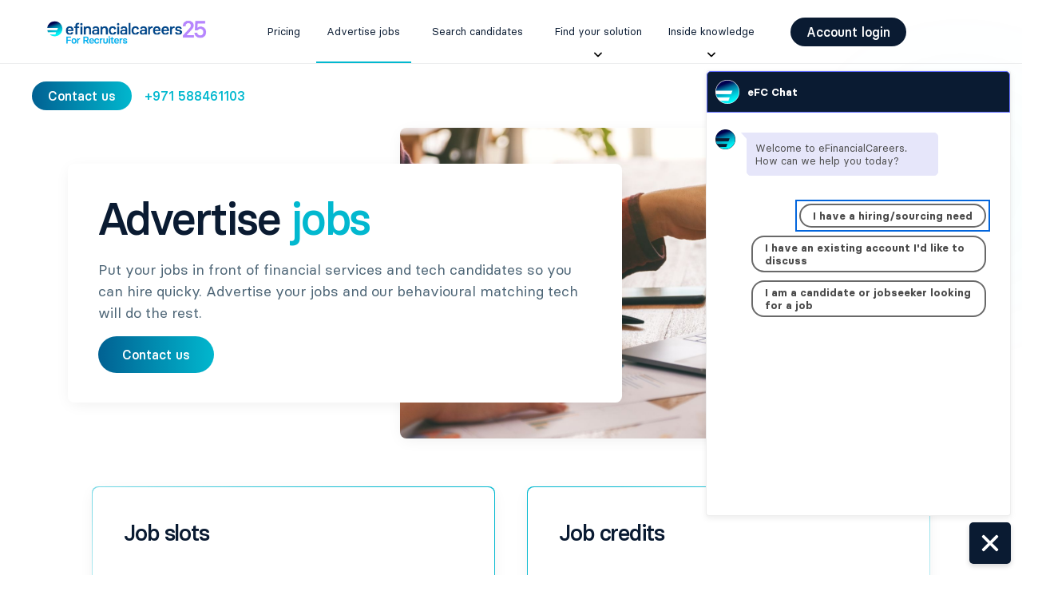

--- FILE ---
content_type: text/html; charset=utf-8
request_url: https://recruiterhub.efinancialcareers.com/Advertise-Jobs-Middle-East.html
body_size: 12055
content:

<!DOCTYPE html>
<html class="no-js" lang><head>
  <meta charset="utf-8">
  <title>Advertise a Job | Post a Job Advert on eFinancialCareers ME</title>
  <meta name="description" content="Advertise a job on eFinancialCareers and we'll put your job in front of the best finance and tech talent in your industry. Post a job advert online today.">
  <meta name="viewport" content="width=device-width, initial-scale=1">

  <link rel="apple-touch-icon" sizes="180x180" href="https://recruiterhub.efinancialcareers.com/rs/647-AFI-013/images/apple-touch-icon.png">
  <link rel="icon" type="image/png" sizes="32x32" href="https://recruiterhub.efinancialcareers.com/rs/647-AFI-013/images/favicon-32x32.png">
  <link rel="icon" type="image/png" sizes="16x16" href="https://recruiterhub.efinancialcareers.com/rs/647-AFI-013/images/favicon-16x16.png">
  <link rel="manifest" href="https://recruiterhub.efinancialcareers.com/rs/647-AFI-013/images/site.webmanifest">
  <link rel="mask-icon" href="https://recruiterhub.efinancialcareers.com/rs/647-AFI-013/images/safari-pinned-tab.svg" color="#5bbad5">
  <link rel="shortcut icon" href="https://recruiterhub.efinancialcareers.com/rs/647-AFI-013/images/favicon.ico">
  <meta name="msapplication-TileColor" content="#2b5797">
  <meta name="msapplication-config" content="https://recruiterhub.efinancialcareers.com/rs/647-AFI-013/images/browserconfig.xml">
  <meta name="theme-color" content="#ffffff">


  <link rel="stylesheet" href="https://cdn.jsdelivr.net/npm/swiper@8.4.4/swiper-bundle.min.css" integrity="sha384-Cnp6CDtLgODBkF/ZtwtPIiZIuMnYK25G2igRjwQDhtVUnZDUsxGWdD9fY5YdN7y2" crossorigin="anonymous">
  <script src="https://cdn.jsdelivr.net/npm/swiper@8.4.4/swiper-bundle.min.js" integrity="sha384-MT8X50xye0QPOTetTSAJg5D3q1Bi+ffhWwveiK4O6scJmY9YSh8LBi/5cUYqr7AR" crossorigin="anonymous" defer></script>

  <link rel="stylesheet" href="https://cdnjs.cloudflare.com/ajax/libs/font-awesome/6.2.1/css/fontawesome.min.css" integrity="sha512-giQeaPns4lQTBMRpOOHsYnGw1tGVzbAIHUyHRgn7+6FmiEgGGjaG0T2LZJmAPMzRCl+Cug0ItQ2xDZpTmEc+CQ==" crossorigin="anonymous" referrerpolicy="no-referrer">
  <link rel="stylesheet" href="https://cdnjs.cloudflare.com/ajax/libs/font-awesome/6.2.1/css/brands.min.css" integrity="sha512-G/T7HQJXSeNV7mKMXeJKlYNJ0jrs8RsWzYG7rVACye+qrcUhEAYKYzaa+VFy6eFzM2+/JT1Q+eqBbZFSHmJQew==" crossorigin="anonymous" referrerpolicy="no-referrer">
  <link rel="stylesheet" href="https://cdnjs.cloudflare.com/ajax/libs/font-awesome/6.2.1/css/solid.min.css" integrity="sha512-6mc0R607di/biCutMUtU9K7NtNewiGQzrvWX4bWTeqmljZdJrwYvKJtnhgR+Ryvj+NRJ8+NnnCM/biGqMe/iRA==" crossorigin="anonymous" referrerpolicy="no-referrer">

  <link rel="stylesheet" href="https://recruiterhub.efinancialcareers.com/rs/647-AFI-013/images/efc-recruiter-hub-main-2.css">
  <!-- <link rel="stylesheet" href="dist/efc-recruiter-hub-main-2.css"> -->

  <script src="//recruiterhub.efinancialcareers.com/js/forms2/js/forms2.min.js"></script>

  <!-- TrustBox script -->
  <script type="text/javascript" src="//widget.trustpilot.com/bootstrap/v5/tp.widget.bootstrap.min.js" async></script>
  <!-- End TrustBox script -->

  <!-- <script src="https://recruiterhub.efinancialcareers.com/rs/647-AFI-013/images/efc-recruiter-hub-main-2.js"></script> -->
  <!-- <script src="scripts/efc-recruiter-hub-main-2.js"></script> -->
  <script src="https://recruiterhub.efinancialcareers.com/rs/647-AFI-013/images/efc-recruiter-hub-main-2.js?version=5"></script>
  
  <!-- Adobe Dynamic Chat -->
  <script src="https://assets.adoberesources.net/loader.js?orgId=D2EF70CC604601080A495FCE%40AdobeOrg&amp;instanceId=efinancialcareers&amp;env=prod&amp;geo=va7"></script>
  
  <script type="text/javascript">
	document.addEventListener("DOMContentLoaded",function(){var attempts=0,interval=setInterval(function(){var shadowHost=document.querySelector("#hb_chatbot-root");if(shadowHost){var shadowRoot=shadowHost.shadowRoot,chatElement=shadowRoot.querySelector(".hb_chat.hb_chat_right.hb_shown");if(!chatElement){var button=shadowRoot.querySelector(".hb_button_wrapper");button&&button.click();}clearInterval(interval);}if(++attempts>=20)clearInterval(interval);},100);});
  </script>

  <!-- ** Modules ** -->
  
  

  
  
  
  
  
  

  

  
  
  
  
  
  
  

  
  
  
  
  
  
  
  
  
  
  
  
  

  
  

  
  
  
  
  
  
  
  
  
  <style>
    .efc-quotes--customer figure:before {
      content: "Customer" !important;
    }
  </style>

  

  

  
  

  
  
  <meta name="robots" content="index, follow">

  <!-- Google Tag Manager -->
<script>(function(w,d,s,l,i){w[l]=w[l]||[];w[l].push({'gtm.start':
new Date().getTime(),event:'gtm.js'});var f=d.getElementsByTagName(s)[0],
j=d.createElement(s),dl=l!='dataLayer'?'&l='+l:'';j.async=true;j.src=
'https://www.googletagmanager.com/gtm.js?id='+i+dl;f.parentNode.insertBefore(j,f);
})(window,document,'script','dataLayer','GTM-TQRM2J');</script>
<!-- End Google Tag Manager -->
<link rel="shortcut icon" href="/favicon.ico" type="image/x-icon" >
<link rel="icon" href="/favicon.ico" type="image/x-icon" >


<style>.mktoGen.mktoImg {display:inline-block; line-height:0;}</style>
</head>

<body id="bodyId">

<!-- Google Tag Manager (noscript) -->
<noscript><iframe src="https://www.googletagmanager.com/ns.html?id=GTM-TQRM2J"
height="0" width="0" style="display:none;visibility:hidden"></iframe></noscript>
<!-- End Google Tag Manager (noscript) -->
  
  <header id="efc-header" class="header">
    <div class="header__inner header__top">
      <div class="header__left branding">
        <a href="https://recruiterhub.efinancialcareers.com/homepage-middle-east.html"><img src="https://recruiterhub.efinancialcareers.com/rs/647-AFI-013/images/EFC_Logo_25Anniv_RGB-ForRec.jpg" alt="eFinancialCareers For Recruiters" class="logo-h" width="237" height="43"></a>
      </div>
      <div class="header__center" id="efc-nav-container">
        <nav class="mktoSnippet" id="efcNavigation"><ul>
<li><a href="https://recruiterhub.efinancialcareers.com/eFC-Recruiter-Hub-eCommerce-Middle-East-Option-Page.html" target="_blank" id="">Pricing</a></li>
<li><a href="https://recruiterhub.efinancialcareers.com/Advertise-Jobs-Middle-East.html" target="_blank" title="Post jobs">Advertise jobs</a></li>
<li><a href="https://recruiterhub.efinancialcareers.com/CV-Search-Middle-East.html" target="_blank" title="Search candidates ">Search candidates</a></li>
<li><a href="https://recruiterhub.efinancialcareers.com/Sourcing-Services-Middle-East.html" target="_blank" title="Find your solution">Find your solution</a>
<ul>
<li><a href="https://recruiterhub.efinancialcareers.com/sponsored-content-hub-middle-east.html" target="_blank" title="Amplify your brand via sponsored content" id="">Amplify your brand via sponsored content</a></li>
<li><a href="https://recruiterhub.efinancialcareers.com/fintech-hub-middle-east.html" target="_blank" title="Fintech hiring">Fintech hiring</a></li>
<li><a href="https://recruiterhub.efinancialcareers.com/student-graduate-hub-middle-east.html" target="_blank" title="Graduate hiring">Graduate hiring</a></li>
<li><a href="https://recruiterhub.efinancialcareers.com/Sourcing-Services-Middle-East.html" target="_blank" title="Let us source candidates for you">Let us source candidates for you&nbsp;</a></li>
<li><a href="https://recruiterhub.efinancialcareers.com/our-partners-middle-east.html" target="_blank" title="Partner with us">Partner with us</a></li>
<li><a href="https://recruiterhub.efinancialcareers.com/release-notes.html" target="_blank" id="">Product notes</a></li>
<li><a href="https://recruiterhub.efinancialcareers.com/hiring-fairs-middle-east.html" target="_blank" title="Virtual hiring fairs">Virtual hiring fairs</a></li>
</ul>
</li>
<li><a href="https://recruiterhub.efinancialcareers.com/Inside-Knowledge-Middle-East.html" target="_blank" title="Inside knowledge">Inside knowledge</a><br />
<ul>
<li><a href="https://recruiterhub.efinancialcareers.com/Talent-Conversations-Middle-East.html" target="_blank" title="Hiring &amp; retention insights">Hiring &amp; retention insights</a></li>
<li><a href="https://recruiterhub.efinancialcareers.com/Inside-Knowledge-Middle-East.html" target="_blank" title="Hiring trends">Hiring trends</a></li>
<li><a href="https://recruiterhub.efinancialcareers.com/Video-Gallery-Middle-East.html" target="_blank" title="Hiring webinars">Hiring webinars</a></li>
<li><a href="https://recruiterhub.efinancialcareers.com/Ideal_employer_report.html" target="_blank" title="Ideal Employer report">Ideal Employer report</a></li>
</ul>
</li>
</ul></nav>
      </div>
      <div class="header__right">
        <div class="language_selection"></div>
        <a class="cta cta--blue split-text" href="https://backoffice.efinancialcareers.com/login"><span>Account login</span></a>
        <button type="button" id="mobile-nav-toggle" aria-controls="efc-nav-container" aria-expanded="false" aria-label="Toggle Navigation"></button>
      </div>
    </div>
    <div class="header__inner header__bottom">
      <div class="header__left" id="efc-contact-links">
        <a href="#mktoForm_1003" class="cta cta--gradient">Contact us</a>
        <a href="tel:+971 588461103" class="cta cta--invisible">+971 588461103</a>
      </div>
      <div class="header__right">
        <!-- TrustBox widget - Horizontal -->
        <div class="trustpilot-widget" data-locale="en-GB" data-template-id="5406e65db0d04a09e042d5fc" data-businessunit-id="5d56662d812e5f00011cbfb0" data-style-height="28px" data-style-width="100%" data-theme="light"> <a href="https://uk.trustpilot.com/review/efinancialcareers.com" target="_blank" rel="noopener">Trustpilot</a> </div> <!-- End TrustBox widget -->
      </div>
    </div>
  </header>

  <main id="efc-main">

    <div class="efc-section efc-job-header  ">
      <div class="efc-job-header__inner max-width">
        <div class="efc-job-header__left child-margins mktoText" id="jobHeader"><h1>Advertise <span class="blue">jobs</span></h1>
<p>Put your jobs in front of financial services and tech candidates so you can hire quicky. Advertise your jobs and our behavioural matching tech will do the rest.</p>
<div class="cta-wrapper"><a href="https://recruiterhub.efinancialcareers.com/contact-us-middle-east.html" class="cta cta--gradient cta--xl">Contact us</a></div></div>
        
        <div class="efc-job-header__right">
          <div class="mktoImg mktoGen" id="mkto_gen_efc-job-header-image"><img src="/rs/647-AFI-013/images/efc_header_image_job_stats.jpg" alt="Role exmaple graphic" class="lpimg" id="efc-job-header-image"></div>
        </div>
      </div>
    </div>      


    <div class="efc-section efc-job-ticklists max-width  ">
      <article class="efc-job-ticklist">
        <h3>Job slots</h3>
        <div class="mktoText child-margins" id="ticklist-text-1"><ul>
<li><strong>Purchase one or many job slots</strong></li>
<li><strong>Post open roles</strong></li>
<li><strong>Change them whenever you&nbsp;need to</strong></li>
<li>Easily manage your jobs</li>
<li>Conveniently receive applications to your inbox or ATS</li>
<li>Track performance of your applications</li>
<li>Shortlist candidates and prepare to hire new talent</li>
</ul></div>
        <a class="cta cta--gradient" href="#mktoForm_1003">Get started</a>
      </article>
      <article class="efc-job-ticklist child-margins">
        <h3>Job credits</h3>
        <div class="mktoText child-margins" id="ticklist-text-2"><ul>
<li><strong>Purchase one or many job credits</strong></li>
<li><strong>Post one job per credit</strong></li>
<li><strong>Use credits at any time over 12 months</strong><br /></li>
<li>Easily manage your jobs<br /></li>
<li>Conveniently receive applications to your inbox or ATS</li>
<li>Track performance of your applications</li>
<li>Shortlist candidates and prepare to hire new talent</li>
</ul></div>
        <a class="cta cta--gradient" href="#mktoForm_1003">Get started</a>
      </article>
    </div>

    <div class="efc-section efc-job-searchflow max-width hidden">
      <article class="efc-job-ticklist">
        <h3>Search for candidates</h3>
        <div class="mktoText child-margins" id="jobsearchflow-text-1">
        <p>Our suite of customisable tools make discovering the right professionals for the job a cinch.</p>
        <ul>
          <li>Post open jobs</li>
          <li>Manage your jobs</li>
          <li>Track your applications</li>
          <li>Professional match</li>
          <li>Prepare to hire</li>
          <li>Let us find the talent</li>
        </ul>
      </div>
        <a class="cta cta--gradient" href="/">Get started</a>
      </article>
      <article class="efc-job-ticklist">
        <h3>View candidates</h3>
        <div class="mktoText child-margins" id="jobsearchflow-text-2">
        <p>Our suite of customisable tools make discovering the right professionals for the job a cinch.</p>
        <ul>
          <li>Post open jobs</li>
          <li>Manage your jobs</li>
          <li>Track your applications</li>
          <li>Professional match</li>
          <li>Prepare to hire</li>
          <li>Let us find the talent</li>
        </ul>
      </div>
        <a class="cta cta--gradient" href="/">Get started</a>
      </article>
      <article class="efc-job-ticklist">
        <h3>Save your search</h3>
        <div class="mktoText child-margins" id="jobsearchflow-text-3">
        <p>Our suite of customisable tools make discovering the right professionals for the job a cinch.</p>
        <ul>
          <li>Post open jobs</li>
          <li>Manage your jobs</li>
          <li>Track your applications</li>
          <li>Professional match</li>
          <li>Prepare to hire</li>
          <li>Let us find the talent</li>
        </ul>
      </div>
        <a class="cta cta--gradient" href="/">Get started</a>
      </article>
      <article class="efc-job-ticklist">
        <h3>Realtime notifications</h3>
        <div class="mktoText child-margins" id="jobsearchflow-text-4">
        <p>Our suite of customisable tools make discovering the right professionals for the job a cinch.</p>
        <ul>
          <li>Post open jobs</li>
          <li>Manage your jobs</li>
          <li>Track your applications</li>
          <li>Professional match</li>
          <li>Prepare to hire</li>
          <li>Let us find the talent</li>
        </ul>
      </div>
        <a class="cta cta--gradient" href="/">Get started</a>
      </article>

    </div>


    <div class="efc-section efc-additional max-width  ">
      <h3>Why post jobs with us?</h3>
      <div class="mktoText child-margins" id="additional-info"><div>eFinancialCareers' goal is to be <strong>the space to inspire and grow</strong> exceptional careers in financial services and tech. We believe everyone should have access to life-changing opportunities regardless of background.&nbsp;We enable the connection of <strong>skilled candidates</strong> to opportunities with <strong>aspirational employers</strong>.&nbsp;<br /><br /> We help candidates build their careers and recruiters to source, engage with and <strong>hire the people they need</strong>. With an active and growing job seeker audience delivering <strong>4 million applications a year,</strong> we are the precision tool for financial services and tech recruitment. Our <strong>talent pool is active</strong>, engaged and serious about their career progression.<br /></div></div>
    </div>

    <div class="efc-section efc-quotes efc-quotes--customer efc-slider   max-width">
      <h3>What our customers say</h3>
      <div class="swiper">
        <div class="swiper-wrapper">
          <figure class="swiper-slide efc-quote hidden" data-article-number="1">
            <blockquote class="child-margins mktoText" id="moduleQuotesCustomerItem1Text"><p>About 90% of our candidates have come from eFinancialCareers and we've had a 75-85% success rate of interviews to hires.</p></blockquote>
            <figcaption>
              <div class="mktoText child-margins" id="moduleQuotesCustomerItem1Author">
              <p><strong>Marianne Lancaster</strong><br>RH at Cobalt</p>
            </div>
            </figcaption>
          </figure>
          <figure class="swiper-slide efc-quote  " data-article-number="2">
            <blockquote class="child-margins mktoText" id="moduleQuotesCustomerItem2Text"><p>We've significantly <strong>expanded our database</strong> since using eFinancialCareers, and the level of service we've received has been adapted and managed to align with our needs.</p></blockquote>
            <figcaption>
              <div class="mktoText child-margins" id="moduleQuotesCustomerItem2Author"><p><strong>Momenta</strong><br /> Sherelle Tomlinson, Marketing Manager</p></div>
            </figcaption>
          </figure>
          <figure class="swiper-slide efc-quote  " data-article-number="3">
            <blockquote class="child-margins mktoText" id="moduleQuotesCustomerItem3Text"><p>I use eFinancialCareers every day, it is for me <strong>the most relevant job board</strong>.<br />For the sector of activity in which I operate, eFC allows me to find the most suitable profiles for the needs of my clients. We have been using eFC for a year and have no regrets. I can easily say that we have recruited more than 10 profiles in one year via eFC. I recommend eFC for all firms and end clients looking for finance profiles.</p></blockquote>
            <figcaption>
              <div class="mktoText child-margins" id="moduleQuotesCustomerItem3Author"><p><strong>Inetum </strong><br />Gabriel Almeida, Recruitment Officer</p></div>
            </figcaption>
          </figure>
          <figure class="swiper-slide efc-quote  " data-article-number="4">
            <blockquote class="child-margins mktoText" id="moduleQuotesCustomerItem4Text"><p>The eFinancialCareers&rsquo; teams are always <strong>responsive and efficient</strong>, two traits we recognized when we attended a virtual recruitment show. I greatly appreciate our collaboration with Michael Sundaram and Luke Smith who always meet our expectations with professionalism. Happy to have our partnership continue!</p></blockquote>
            <figcaption>
              <div class="mktoText child-margins" id="moduleQuotesCustomerItem4Author"><p><strong>Synechron</strong><br />Karin Bendayan, Recruitment Director</p></div>
            </figcaption>
          </figure>
          <figure class="swiper-slide efc-quote  " data-article-number="5">
            <blockquote class="child-margins mktoText" id="moduleQuotesCustomerItem5Text"><p>We work in the finance sector and eFinancialCareers enables us to find very good talent who are a perfect match for our sector and our professions. eFinancialCareers provides us with a greater <strong>active volume of good profiles</strong> than other job board platforms. We highly recommend eFinancialCareers to companies that are expanding and/or needing high-potential people to boost their growth!</p></blockquote>
            <figcaption>
              <div class="mktoText child-margins" id="moduleQuotesCustomerItem5Author"><p><strong>Quanteam UK</strong><br />Shavidri Widana, Talent acquisition manager</p></div>
            </figcaption>
          </figure>
          <figure class="swiper-slide efc-quote  " data-article-number="6">
            <blockquote class="child-margins mktoText" id="moduleQuotesCustomerItem6Text"><p>Our experience working with Mike has been a pleasure throughout. We greatly appreciate how he is a <strong>highly collaborative and communicative partner</strong>. We work with many vendor partners, and we can genuinely share that Mike&rsquo;s promptness, authentic professionalism, and agility stand out to us. Thanks again, Mike!</p></blockquote>
            <figcaption>
              <div class="mktoText child-margins" id="moduleQuotesCustomerItem6Author"><p><strong>BNY Mellon</strong><br />Jamie Bell, RH</p></div>
            </figcaption>
          </figure>
        </div>
        <div class="swiper-pagination"></div>
      </div>
    </div>

    <div class="efc-section efc-form  ">
      <div class="efc-form__inner max-width">
        <div class="efc-form__left">
          <div class="mktoText child-margins" id="efc-form-text"><h2>Find your <span class="blue">solution</span></h2>
<p>Fill in the form and an eFinancialCareers representative will be in touch to discuss your hiring needs.</p></div>
          <div class="mktoForm" id="efc-form-container"><div id='lpeCDiv_4131109' class='lpeCElement eFC_GLOBAL_ENG_CONTACT'><span class='lpContentsItem formSpan'>
<script src="/js/forms2/js/forms2.min.js"></script>
<form class="mktoForm" id="mktoForm_1003">
</form>
<script>
  (function (){
    var formDescriptor = {"Id":1003,"Vid":1003,"Status":"approved","Name":"eFC GLOBAL ENG _Contact_","Description":"","Layout":"left","GutterWidth":10,"OffsetWidth":10,"HasTwoButtons":true,"SubmitLabel":"Submit","ResetLabel":"Clear","ButtonLocation":"120","LabelWidth":100,"FieldWidth":150,"ToolTipType":"none","FontFamily":"Raleway","FontSize":"16px","FontColor":"#333","FontUrl":"\/\/fonts.googleapis.com\/css?family=Raleway","LineMargin":10,"ProcessorVersion":2,"CreatedByUserid":null,"ProcessOptions":{"language":"English (uk)","locale":null,"profiling":{"isEnabled":false,"numberOfProfilingFields":3,"alwaysShowFields":[]},"socialSignOn":{"isEnabled":false,"enabledNetworks":[],"cfId":null,"codeSnippet":null},"knownLead":{"type":"form","template":""}},"EnableDeferredMode":0,"EnableCaptcha":0,"EnableGlobalFormValidationRule":1,"ButtonType":null,"ButtonImageUrl":null,"ButtonText":null,"ButtonSubmissionText":"Please Wait","ButtonStyle":{"id":7,"className":"mktoPurpleCandy","css":".mktoForm .mktoButtonWrap.mktoPurpleCandy .mktoButton {\nbackground-color: #9e76e8;\nbackground-image: -webkit-gradient(linear, left top, left bottom, color-stop(0%, #9e76e8), color-stop(50%, #7038e0), color-stop(50%, #6021de), color-stop(100%, #6224de));\nbackground-image: -webkit-linear-gradient(top, #9e76e8 0%, #7038e0 50%, #6021de 50%, #6224de 100%);\nbackground-image: -moz-linear-gradient(top, #9e76e8 0%, #7038e0 50%, #6021de 50%, #6224de 100%);\nbackground-image: -ms-linear-gradient(top, #9e76e8 0%, #7038e0 50%, #6021de 50%, #6224de 100%);\nbackground-image: -o-linear-gradient(top, #9e76e8 0%, #7038e0 50%, #6021de 50%, #6224de 100%);\nbackground-image: linear-gradient(to bottom, #9e76e8 0%, #7038e0 50%, #6021de 50%, #6224de 100%);\nborder-radius: 3px;\ncolor: #fff;\nfont: bold 12px\/1 \"helvetica neue\", helvetica, arial, sans-serif;\npadding: 10px 0 12px 0;\ntext-align: center;\ntext-shadow: 0 -1px 1px #473569;\nwidth: 150px;\n-webkit-background-clip: padding-box;\nborder:none;\n}\n.mktoForm .mktoButtonWrap.mktoPurpleCandy .mktoButton:hover {\nbackground-color: #8d69cf;\nbackground-image: -webkit-gradient(linear, left top, left bottom, color-stop(0%, #8d69cf), color-stop(50%, #6332c7), color-stop(50%, #551dc4), color-stop(100%, #561fc4));\nbackground-image: -webkit-linear-gradient(top, #8d69cf 0%, #6332c7 50%, #551dc4 50%, #561fc4 100%);\nbackground-image: -moz-linear-gradient(top, #8d69cf 0%, #6332c7 50%, #551dc4 50%, #561fc4 100%);\nbackground-image: -ms-linear-gradient(top, #8d69cf 0%, #6332c7 50%, #551dc4 50%, #561fc4 100%);\nbackground-image: -o-linear-gradient(top, #8d69cf 0%, #6332c7 50%, #551dc4 50%, #561fc4 100%);\nbackground-image: linear-gradient(to bottom, #8d69cf 0%, #6332c7 50%, #551dc4 50%, #561fc4 100%);\n-webkit-background-clip: padding-box;\ncursor: pointer;\n}\n.mktoForm .mktoButtonWrap.mktoPurpleCandy .mktoButton:active {\nbackground: #4a1aab;\nbackground: -moz-radial-gradient(50% 31% 0deg, circle cover, rgba(38, 76, 153, 0.4), rgba(11, 23, 46, 0.4)), -moz-linear-gradient(top, #7b5cb5 0%, #572bad 50%, #4a1aab 50%, #4b1bab 100%);\nbackground: -webkit-gradient(radial, 50% 20%, 75, 50% 50%, 0, from(rgba(38, 76, 153, 0.4)), to(rgba(11, 23, 46, 0.4))), -webkit-gradient(linear, 0 0, 0 100%, color-stop(0, #7b5cb5), color-stop(0.5, #572bad), color-stop(0.5, #4a1aab), color-stop(1, #4b1bab));\ncolor: #ddd;\n-webkit-background-clip: padding-box;\n}\n","buttonColor":"#FF6600"},"ThemeStyle":{"id":6,"displayOrder":4,"name":"Round","backgroundColor":"#FFF","layout":"left","fontFamily":"Helvetica, Arial, sans-serif","fontSize":"13px","fontColor":"#333","offsetWidth":10,"gutterWidth":10,"labelWidth":100,"fieldWidth":150,"lineMargin":10,"useBackgroundColorOnPreview":false,"css":"","href":"css\/forms2-theme-round.css","buttonStyleId":13},"ThemeStyleOverride":null,"LiveStreamSettings":null,"rows":[[{"Id":14725,"Name":"eFCNeeds","IsRequired":true,"Datatype":"picklist","Maxlength":255,"PicklistValues":[{"label":"Select...","value":"","selected":true,"isDefault":true},{"label":"I'm an employer \/ recruiter with a hiring need","value":"I'm an employer\/recruiter with a hiring need"},{"label":"I'm looking for a job","value":"I'm looking for a job"}],"DefaultValue":[""],"InputLabel":"Nature of enquiry:","InputInitialValue":"","InputSourceChannel":"constant","VisibleRows":4,"FieldWidth":255,"LabelWidth":153,"ProfilingFieldNumber":0,"ValidationMessage":"This field is required."}],[{"Id":14714,"Name":"FirstName","IsRequired":true,"Datatype":"string","Maxlength":255,"InputLabel":"First name:","InputInitialValue":"","InputSourceChannel":"constant","InputSourceSelector":"constant","VisibleRows":0,"FieldWidth":255,"LabelWidth":153,"ValidationMessage":"This field is required."}],[{"Id":14715,"Name":"LastName","IsRequired":true,"Datatype":"string","Maxlength":255,"InputLabel":"Last name:","InputInitialValue":"","InputSourceChannel":"constant","InputSourceSelector":"constant","VisibleRows":0,"FieldWidth":255,"LabelWidth":153,"ValidationMessage":"This field is required."}],[{"Id":14713,"Name":"Email","IsRequired":true,"Datatype":"email","Maxlength":255,"InputLabel":"Email address:","InputInitialValue":"","InputSourceChannel":"constant","InputSourceSelector":"constant","VisibleRows":0,"FieldWidth":255,"LabelWidth":153,"ValidationMessage":"Must be valid email. \u003Cspan class='mktoErrorDetail'\u003Eexample@yourdomain.com\u003C\/span\u003E"}],[{"Id":14716,"Name":"Company","IsRequired":true,"Datatype":"string","Maxlength":255,"InputLabel":"Company name:","InputInitialValue":"","InputSourceChannel":"constant","InputSourceSelector":"constant","VisibleRows":0,"FieldWidth":255,"LabelWidth":153,"ProfilingFieldNumber":0,"ValidationMessage":"This field is required."}],[{"Id":14726,"Name":"Type__c","IsRequired":true,"Datatype":"picklist","Maxlength":255,"PicklistValues":[{"label":"Select...","value":"","selected":true,"isDefault":true},{"label":"Staffing firm\/Recruitment agency","value":"Staffing"},{"label":"RPO","value":"RPO"},{"label":"Direct employer","value":"Direct"},{"label":"Channel partner","value":"Channel Partner"}],"DefaultValue":[""],"InputLabel":"Company type:","InputInitialValue":"","InputSourceChannel":"constant","VisibleRows":4,"FieldWidth":255,"LabelWidth":153,"ProfilingFieldNumber":0,"ValidationMessage":"This field is required."}],[{"Id":14717,"Name":"Country","IsRequired":true,"Datatype":"picklist","Maxlength":255,"PicklistValues":[{"label":"Select...","value":"","isDefault":true},{"label":"Australia","value":"Australia"},{"label":"Austria","value":"Austria"},{"label":"Bahrain","value":"Bahrain"},{"label":"Belgium","value":"Belgium"},{"label":"Canada","value":"Canada"},{"label":"France","value":"France"},{"label":"Germany","value":"Germany"},{"label":"Hong Kong","value":"Hong Kong"},{"label":"India","value":"India"},{"label":"Ireland","value":"Ireland"},{"label":"Kuwait ","value":"Kuwait"},{"label":"Luxembourg","value":"Luxembourg"},{"label":"Malaysia","value":"Malaysia"},{"label":"Netherlands","value":"Netherlands"},{"label":"Oman","value":"Oman"},{"label":"Poland","value":"Poland"},{"label":"Qatar","value":"Qatar"},{"label":"Saudi Arabia","value":"Saudi Arabia"},{"label":"Singapore","value":"Singapore"},{"label":"Switzerland ","value":"Switzerland"},{"label":"United Arab Emirates","value":"United Arab Emirates"},{"label":"United Kingdom","value":"United Kingdom"},{"label":"United States","value":"United States"}],"InputLabel":"Country:","InputInitialValue":"","InputSourceChannel":"constant","VisibleRows":4,"FieldWidth":255,"LabelWidth":153,"ProfilingFieldNumber":0,"ValidationMessage":"This field is required."}],[{"Id":14724,"Name":"State","IsRequired":true,"Datatype":"picklist","Maxlength":255,"PicklistValues":[{"label":"Select...","value":"","selected":true,"isDefault":true},{"label":"California","value":"California"},{"label":"Massachusetts","value":"Massachusetts"},{"label":"New York","value":"New York"},{"label":"North Carolina","value":"North Carolina"},{"label":"-------","value":"-------"},{"label":"Alabama","value":"Alabama"},{"label":"Alaska","value":"Alaska"},{"label":"Arizona","value":"Arizona"},{"label":"Arkansas","value":"Arkansas"},{"label":"Colorado","value":"Colorado"},{"label":"Connecticut","value":"Connecticut"},{"label":"Delaware","value":"Delaware"},{"label":"Florida","value":"Florida"},{"label":"Georgia","value":"Georgia"},{"label":"Hawaii","value":"Hawaii"},{"label":"Idaho","value":"Idaho"},{"label":"Illinois","value":"Illinois"},{"label":"Indiana","value":"Indiana"},{"label":"Iowa","value":"Iowa"},{"label":"Kansas","value":"Kansas"},{"label":"Kentucky","value":"Kentucky"},{"label":"Louisiana","value":"Louisiana"},{"label":"Maine","value":"Maine"},{"label":"Maryland","value":"Maryland"},{"label":"Michigan","value":"Michigan"},{"label":"Minnesota","value":"Minnesota"},{"label":"Mississippi","value":"Mississippi"},{"label":"Missouri","value":"Missouri"},{"label":"Montana","value":"Montana"},{"label":"Nebraska","value":"Nebraska"},{"label":"Nevada","value":"Nevada"},{"label":"New Hampshire","value":"New Hampshire"},{"label":"New Jersey","value":"New Jersey"},{"label":"New Mexico","value":"New Mexico"},{"label":"North Dakota","value":"North Dakota"},{"label":"Ohio","value":"Ohio"},{"label":"Oklahoma","value":"Oklahoma"},{"label":"Oregon","value":"Oregon"},{"label":"Pennsylvania","value":"Pennsylvania"},{"label":"Rhode Island","value":"Rhode Island"},{"label":"South Carolina","value":"South Carolina"},{"label":"South Dakota","value":"South Dakota"},{"label":"Tennessee","value":"Tennessee"},{"label":"Texas","value":"Texas"},{"label":"Utah","value":"Utah"},{"label":"Vermont","value":"Vermont"},{"label":"Virginia","value":"Virginia"},{"label":"Washington","value":"Washington"},{"label":"West Virginia","value":"West Virginia"},{"label":"Wisconsin","value":"Wisconsin"},{"label":"Wyoming","value":"Wyoming"}],"DefaultValue":[""],"InputLabel":"State:","InputInitialValue":"","InputSourceChannel":"constant","VisibleRows":4,"FieldWidth":255,"LabelWidth":153,"ProfilingFieldNumber":0,"ValidationMessage":"This field is required.","VisibilityRule":{"defaultVisibility":"hide","rules":[{"subjectField":"Country","fieldLabel":"Country","operator":"equal","values":["United States"],"altLabel":"State:","picklistFilterValues":[{"label":"Select...","value":""},{"label":"California","value":"California"},{"label":"Massachusetts","value":"Massachusetts"},{"label":"New York","value":"New York"},{"label":"North Carolina","value":"North Carolina"},{"label":"-------","value":"-------"},{"label":"Alabama","value":"Alabama"},{"label":"Alaska","value":"Alaska"},{"label":"Arizona","value":"Arizona"},{"label":"Arkansas","value":"Arkansas"},{"label":"Colorado","value":"Colorado"},{"label":"Connecticut","value":"Connecticut"},{"label":"Delaware","value":"Delaware"},{"label":"Florida","value":"Florida"},{"label":"Georgia","value":"Georgia"},{"label":"Hawaii","value":"Hawaii"},{"label":"Idaho","value":"Idaho"},{"label":"Illinois","value":"Illinois"},{"label":"Indiana","value":"Indiana"},{"label":"Iowa","value":"Iowa"},{"label":"Kansas","value":"Kansas"},{"label":"Kentucky","value":"Kentucky"},{"label":"Louisiana","value":"Louisiana"},{"label":"Maine","value":"Maine"},{"label":"Maryland","value":"Maryland"},{"label":"Michigan","value":"Michigan"},{"label":"Minnesota","value":"Minnesota"},{"label":"Mississippi","value":"Mississippi"},{"label":"Missouri","value":"Missouri"},{"label":"Montana","value":"Montana"},{"label":"Nebraska","value":"Nebraska"},{"label":"Nevada","value":"Nevada"},{"label":"New Hampshire","value":"New Hampshire"},{"label":"New Jersey","value":"New Jersey"},{"label":"New Mexico","value":"New Mexico"},{"label":"North Dakota","value":"North Dakota"},{"label":"Ohio","value":"Ohio"},{"label":"Oklahoma","value":"Oklahoma"},{"label":"Oregon","value":"Oregon"},{"label":"Pennsylvania","value":"Pennsylvania"},{"label":"Rhode Island","value":"Rhode Island"},{"label":"South Carolina","value":"South Carolina"},{"label":"South Dakota","value":"South Dakota"},{"label":"Tennessee","value":"Tennessee"},{"label":"Texas","value":"Texas"},{"label":"Utah","value":"Utah"},{"label":"Vermont","value":"Vermont"},{"label":"Virginia","value":"Virginia"},{"label":"Washington","value":"Washington"},{"label":"West Virginia","value":"West Virginia"},{"label":"Wisconsin","value":"Wisconsin"},{"label":"Wyoming","value":"Wyoming"}]}]},"DisablePrefill":true}],[{"Id":14718,"Name":"Phone","IsRequired":true,"Datatype":"phone","Maxlength":255,"InputLabel":"Phone:","InputInitialValue":"","InputSourceChannel":"constant","FieldWidth":255,"LabelWidth":153,"ProfilingFieldNumber":0,"ValidationMessage":"Must be a phone number. \u003Cspan class='mktoErrorDetail'\u003E503-555-1212\u003C\/span\u003E"}],[{"Id":14728,"Name":"HtmlText_2022-04-25T14:11:31.530Z","Datatype":"htmltext","InputInitialValue":"","LabelWidth":260,"ProfilingFieldNumber":0,"Htmltext":"\u003Cp left=\"\"\u003E\u003Csup\u003EPhone number should start with country phone code prefix, e.g. +44 for the United Kingdom. \u003C\/sup\u003E\u003C\/p\u003E\n\u003Cp\u003E\u003Cbr \/\u003E\u003C\/p\u003E","IsLabelToLeft":true}],[{"Id":14719,"Name":"message","IsRequired":true,"Datatype":"string","Maxlength":2000,"InputLabel":"How can we help?","InputInitialValue":"","InputSourceChannel":"constant","FieldWidth":255,"LabelWidth":153,"ProfilingFieldNumber":0,"ValidationMessage":"This field is required."}],[{"Id":14720,"Name":"eFC_Form_Source","Datatype":"hidden","Maxlength":255,"InputLabel":"eFC Form Source:","InputInitialValue":"","InputSourceChannel":"constant","ProfilingFieldNumber":0}],[{"Id":14721,"Name":"eFCCampaignMedium","Datatype":"hidden","Maxlength":255,"InputLabel":"Campaign Medium:","InputInitialValue":"","InputSourceChannel":"url","InputSourceSelector":"\"utm_medium\"","ProfilingFieldNumber":0}],[{"Id":14722,"Name":"campaignSource","Datatype":"hidden","Maxlength":255,"InputLabel":"Campaign Source:","InputInitialValue":"","InputSourceChannel":"url","InputSourceSelector":"\"utm_source\"","ProfilingFieldNumber":0}],[{"Id":14723,"Name":"campaignTerm","Datatype":"hidden","Maxlength":255,"InputLabel":"Campaign Term:","InputInitialValue":"","InputSourceChannel":"url","InputSourceSelector":"\"utm_campaign\"","ProfilingFieldNumber":0}],[{"Id":14727,"Name":"HtmlText_2021-08-24T13:23:32.222Z","Datatype":"htmltext","InputInitialValue":"","LabelWidth":440,"ProfilingFieldNumber":0,"Htmltext":"\u003Cdiv\u003E\u003Cspan style=\"font-size: 10px;\"\u003EBy completing this form, you submit your information to eFinancialCareers, who will use it to communicate with you regarding this inquiry about offers and services that may be of interest to you. You can unsubscribe at any time. We also encourage you to read our \u003Ca href=\"https:\/\/www.efinancialcareers.co.uk\/about\/privacy-policy\" target=\"_blank\"\u003Eprivacy policy\u003C\/a\u003E, and every communication has a link to manage your preferences.\u003C\/span\u003E\u003C\/div\u003E","IsLabelToLeft":true}]],"fieldsetRows":[],"action":"\/index.php\/leadCapture\/save2","munchkinId":"647-AFI-013","dcJsUrl":"","invalidInputMsg":"Invalid Input","formSubmitFailedMsg":"Submission failed, please try again later.","isPreview":null};
    MktoForms2.setOptions({baseUrl:"/js/forms2/"});
    var isDev = false;
    if(isDev && window.console && window.JSON){
      console.log(JSON.stringify(formDescriptor, null, "  "));
    }
    formDescriptor.lpId = 6339;
    var form = MktoForms2.newForm(formDescriptor, function (form){
      var lpFields = {"lpId":6339,"subId":245,"munchkinId":"647-AFI-013","lpurl":"\/\/recruiterhub.efinancialcareers.com\/Advertise-Jobs-Middle-East.html?cr={creative}&kw={keyword}"};
      var pageFields = MktoForms2.getPageFields();
      form.addHiddenFields(lpFields);
      form.addHiddenFields(pageFields);
      if(window.mktoPreFillFields){
        form.setValuesCoerced(mktoPreFillFields);
      }
      if(!form.EnableDeferredMode){
        form.render();
      }
    });     
  })()
</script>

<noscript>
  <form class='mktoForm mktoNoJS'>
      <input type="hidden" name="formid" value="1003" />
  </form>
  <p>Please enable Javascript to view this form.</p>
</noscript>

</span></div>
</div>
        </div>
        <div class="efc-form__right">
          <div class="mktoImg mktoGen" id="mkto_gen_efc-form-image"><img src="/rs/647-AFI-013/images/efc_form_image_smile.jpg" alt="" class="lpimg" id="efc-form-image"></div>
        </div>
      </div>
    </div>

    <div class="efc-section efc-trustpilot max-width  ">
      <!-- TrustBox widget - Carousel -->
      <div class="trustpilot-widget" data-locale="en-GB" data-template-id="53aa8912dec7e10d38f59f36" data-businessunit-id="5d56662d812e5f00011cbfb0" data-style-height="140px" data-style-width="100%" data-theme="light" data-stars="4,5" data-review-languages="en">
        <a href="https://uk.trustpilot.com/review/efinancialcareers.com" target="_blank" rel="noopener">Trustpilot</a>
      </div>
      <!-- End TrustBox widget -->
    </div>

    <div class="efc-section efc-faq">
      <div class="efc-faq__inner max-width">
        <h3>FAQs</h3>
        <div class="efc-faq__questions child-margins max-width mktoText" id="efx-faq-text"><h3>What is eFinancialCareers?</h3>
<p>We are the precision tool for finance and tech recruitment. We operate globally in 23 territories and have 350,000 candidates searching weekly for our vacancies. Trusted worldwide, with many of the world's most influential financial institutions working with us. <br /><br />Our candidates are actively looking for roles and we provide access to full CVs powered by real intent. Our talent pool is engaged, and serious about career progression. We invest in our job seeking and recruiter platform with continuous R&amp;D to create a seamless, mobile-first experience, increasing the visibility of jobs, with a streamlined application process for candidates and recruiters.<br /><br /> We pride ourselves on being a key tool in the battle for fair access to prestigious careers. We are a conscious promoter of gender and ethnic equality. We partner with The Sutton Trust and Generation to further the cause of social mobility.</p>
<h3>What areas do you work in?</h3>
<p>We operate globally in 23 territories to include, Australia, Belgium, France, Germany, Hong Kong, the Middle East, Singapore, United Kingdom, United States of America. <br /><br />Our candidates work across all areas of financial services, including the front and back office, banks and the buy-side and fintech firms. Our breadth makes us the space for careers and hiring across all areas, from M&amp;A and sales and trading, to risk, compliance, quant and technology roles and more.</p>
<h3>Can I post to multiple locations for job posting?</h3>
<p>You cannot post to multiple locations for a job posting slot/credit. Each job posting slot/credit only allows you to post your role to 1 location.</p>
<h3>How many users can we add to our account?</h3>
<p>You can add unlimited users to your account. However, kindly note that all of your users will share the inventory limit you have.</p>
<h3>Where can we post our jobs to?</h3>
<p>You can post your jobs in any country depending on the type of job slots/credit you have. For example, if you have a global slot/credit, you can post your jobs anywhere globally.</p>
<h3>How many days will a job credit last?</h3>
<p>A job credit will last for 30 days.</p>
<h3>Who do I reach out to if I need help?</h3>
<p>Please contact <a href="/cdn-cgi/l/email-protection" class="__cf_email__" data-cfemail="beedcbceced1cccafedbd8d7d0dfd0ddd7dfd2dddfccdbdbcccd90ddd1d3">[email&#160;protected]</a>, or alternatively call UK: +44 (0)20 7997 7900, US: +1 212-725-6550, SG: +65 6579 8000, HK: +852 3491 4673</p>
<h3>Will I get a dedicated Customer Success representative when I sign the contract?</h3>
<p>Yes, as soon as you sign a contract you will have a dedicated customer success manager who will support you through the duration of the contract.</p>
<h3 style="color: #000000; font-family: 'Basier Square'; font-style: normal; font-variant-ligatures: normal; font-variant-caps: normal; letter-spacing: normal; orphans: 2; text-align: start; text-indent: 0px; text-transform: none; white-space: normal; widows: 2; word-spacing: 0px; -webkit-text-stroke-width: 0px; text-decoration-thickness: initial; text-decoration-style: initial; text-decoration-color: initial;">How do I get the most from posting jobs?</h3>
<p style="color: #000000; font-family: 'Basier Square'; font-size: 18px; font-style: normal; font-variant-ligatures: normal; font-variant-caps: normal; font-weight: 400; letter-spacing: normal; orphans: 2; text-align: start; text-indent: 0px; text-transform: none; white-space: normal; widows: 2; word-spacing: 0px; -webkit-text-stroke-width: 0px; text-decoration-thickness: initial; text-decoration-style: initial; text-decoration-color: initial;"><a href="https://recruiterhub.efinancialcareers.com/eFC-Onboarding-Training-Resources.html" target="_blank">https://recruiterhub.efinancialcareers.com/eFC-Onboarding-Training-Resources.html</a></p>
<h3 style="color: #000000; font-family: 'Basier Square'; font-style: normal; font-variant-ligatures: normal; font-variant-caps: normal; letter-spacing: normal; orphans: 2; text-align: start; text-indent: 0px; text-transform: none; white-space: normal; widows: 2; word-spacing: 0px; -webkit-text-stroke-width: 0px; text-decoration-thickness: initial; text-decoration-style: initial; text-decoration-color: initial;">How do I search for candidates?</h3>
<p style="color: #000000; font-family: 'Basier Square'; font-size: 18px; font-style: normal; font-variant-ligatures: normal; font-variant-caps: normal; font-weight: 400; letter-spacing: normal; orphans: 2; text-align: start; text-indent: 0px; text-transform: none; white-space: normal; widows: 2; word-spacing: 0px; -webkit-text-stroke-width: 0px; text-decoration-thickness: initial; text-decoration-style: initial; text-decoration-color: initial;"><a href="https://recruiterhub.efinancialcareers.com/eFC-Onboarding-Training-Resources.html" target="_blank" id="">https://recruiterhub.efinancialcareers.com/eFC-Onboarding-Training-Resources.html</a></p></div>
      </div>

      <div class="efc-faq__inner max-width  ">
        <a class="cta cta--gradient" href="https://recruiterhub.efinancialcareers.com/eFC-Onboarding-Training-Resources.html">Job posting help</a>
      </div>

      <template id="faqQuestion">
        <li>
          <h4 class="title"></h4>
          <div class="text child-margins"></div>
        </li>
      </template>
      <div class="efc-faq__ring"><span></span></div>
      <div class="efc-faq__ring"><span></span></div>
    </div>

  </main>

  <footer id="efc-footer" class="footer efc-footer">
    <div class="efc-footer__inner efc-footer__links max-width mktoSnippet" id="efcFooterNavigation"><div class="ac">
<h3 class="ac-header">eFinancialCareers</h3>
<div class="ac-panel">
<ul>
<li><a href="https://www.efinancialcareers.co.uk/about/about-us" target="_blank" title="About Us">About Us</a></li>
<li><a href="https://www.efinancialcareers.co.uk/companies/eFinancialCareers-r8kiJlgQqpRIZ01d" target="_blank">Work at eFinancialCareers</a></li>
<li><a href="https://www.efinancialcareers.co.uk/products/mobile-app" target="_blank">Get the Mobile App</a></li>
</ul>
</div>
</div>
<div class="ac">
<h3 class="ac-header">Jobseekers</h3>
<div class="ac-panel">
<ul>
<li><a href="https://www.efinancialcareers.co.uk/login" target="_blank">Add your CV</a></li>
<li><a href="https://www.efinancialcareers.co.uk/login" target="_blank">Create a Job Alert</a></li>
<li><a href="https://www.efinancialcareers.co.uk/jobs" target="_blank">Search Jobs</a></li>
<li><a href="https://www.efinancialcareers.co.uk/jobs-Technology.s019" target="_blank">Careers in Tech</a></li>
<li><a href="https://www.efinancialcareers.co.uk/about/contact-us" target="_blank">Contact Us</a></li>
</ul>
</div>
</div>
<div class="ac">
<h3 class="ac-header">News &amp; Advice</h3>
<div class="ac-panel">
<ul>
<li><a href="https://www.efinancialcareers.co.uk/news" target="_blank">News</a></li>
<li><a href="https://www.efinancialcareers.co.uk/news/financial" target="_blank">Financial Services</a></li>
<li><a href="https://www.efinancialcareers.co.uk/news/technology" target="_blank">Technology</a></li>
<li><a href="https://www.efinancialcareers.co.uk/news/fintech" target="_blank" id="">Fintech</a></li>
<li><a href="https://www.efinancialcareers.co.uk/news/student" target="_blank">Graduates</a></li>
<li><a href="https://www.efinancialcareers.co.uk/news/advice" target="_blank">Advice</a></li>
<li><a href="https://www.efinancialcareers.co.uk/news/pay" target="_blank" id="">Pay</a></li>
<li><a href="https://www.efinancialcareers.co.uk/login?redirectUrl=/myefc/preferences" target="_blank">Newsletter Subscription</a></li>
</ul>
</div>
</div>
<div class="ac">
<h3 class="ac-header">Recruiters</h3>
<div class="ac-panel">
<ul>
<li><a href="https://recruiterhub.efinancialcareers.com/hire.html" target="_blank">Our Recruitment Solutions</a></li>
<li><a href="https://recruiterhub.efinancialcareers.com/gc-2021-09-14-championing-diversitycl-championing-diversity-eb-live-f.html" target="_blank">Our Diversity Packages</a></li>
<li><a href="https://recruiterhub.efinancialcareers.com/Hire-VCE-Calendar.html" target="_blank">Virtual Career Events</a></li>
<li><a href="https://recruiterhub.efinancialcareers.com/release-notes.html" target="_blank" id="">Product Notes</a></li>
<li><a href="https://recruiterhub.efinancialcareers.com/hire-api-documentation.html?_ga=2.144376438.2127953332.1681796869-174020908.1626871419" target="_blank">API Documentation</a></li>
<li><a href="https://recruiterhub.efinancialcareers.com/Hire-Contact-US.html" target="_blank">Contact Us</a></li>
</ul>
</div>
</div></div>
    <hr class="efc-section">
    <div class="efc-footer__inner efc-footer__middle max-width mktoSnippet" id="efcFooterSocial"><div class="efc-footer__social">
<ul aria-label="Social Media Links">
<li><a href="https://www.facebook.com/efinancialcareers" title="Facebook" class="facebook"> <i class="fab fa-facebook"></i> </a></li>
<li><a href="https://twitter.com/efc_global" title="Twitter" class="twitter"> <i class="fab fa-twitter"></i> </a></li>
<li><a href="https://www.linkedin.com/company/efinancialcareers/mycompany/" title="LinkedIn" class="linkedin"> <i class="fab fa-linkedin"></i> </a></li>
<li><a href="https://www.instagram.com/efinancialcareers/" title="Instagram" class="instagram"> <i class="fab fa-instagram"></i> </a></li>
</ul>
<br /></div>
<div class="efc-footer__translations"><br /></div></div>
    <div class="efc-footer__inner efc-footer__bottom max-width mktoSnippet" id="efcFooterLegal"><div class="efc-footer__copywrite"><a href="https://www.efinancialcareers.co.uk/" class="brand"><img src="https://recruiterhub.efinancialcareers.com/rs/647-AFI-013/images/EFC_Logo_White.svg" alt="eFinancialCareers" /></a> <small>&copy; 2025 eFinancialCareers - All rights reserved.</small></div>
<div class="efc-footer__tos">
<ul>
<li><a href="https://www.efinancialcareers.co.uk/about/terms-and-conditions">Terms of Use</a></li>
<li><a href="https://www.efinancialcareers.co.uk/about/privacy-policy">Privacy Policy</a></li>
<li><a href="https://www.efinancialcareers.co.uk/about/privacy-policy##section-d">Cookie Policy</a></li>
</ul>
</div></div>
  </footer>

<script data-cfasync="false" src="/cdn-cgi/scripts/5c5dd728/cloudflare-static/email-decode.min.js"></script><script type="text/javascript" src="//munchkin.marketo.net//munchkin.js"></script><script>Munchkin.init('647-AFI-013', {customName: 'Advertise-Jobs-Middle-East', wsInfo: 'j1RR'});</script>

<script type="text/javascript" src="/js/stripmkttok.js"></script></body>

</html>


--- FILE ---
content_type: text/css
request_url: https://recruiterhub.efinancialcareers.com/rs/647-AFI-013/images/efc-recruiter-hub-main-2.css
body_size: 11563
content:
/*Begin*/
:root {
  --color-core-gradients-light-blue-gradient: linear-gradient(to right, #0094b6 -6%, #00e6ee 100%);
  --color-core-gradients-primary-blue-gradient: linear-gradient(to right, #015c8f -6%, #01b7ce 100%);
  --color-core-gradients-topaz: #1bb5bf;
  --color-core-neutral-white: #ffffff;
  --color-core-neutral-snow: #fafafa;
  --color-core-neutral-lighter-grey: #edeeef;
  --color-core-neutral-light-grey: #e1e4e8;
  --color-core-neutral-medium-grey: #c5cad2;
  --color-core-neutral-grey: #7a8696;
  --color-core-neutral-light-silver: #69869b;
  --color-core-neutral-silver: #4e6677;
  --color-core-neutral-dark-blue: #0a1b32;
  --color-core-neutral-black: #070808;
  --color-core-semantic-critical: #de350c;
  --color-core-semantic-warning: #f6b100;
  --color-core-semantic-success: #7bc650;
  --color-core-category-purple: #6e0096;
  --color-core-category-green: #5ebf97;
  --color-core-category-orange: #e55300;
  --color-core-category-yellow: #dbb400;
  --color-core-category-lime-green: #aebf00;
  --color-core-secondary-darker-blue: #0a1b32;
  --color-core-primary-light-blue: #f4fcff;
  --color-core-primary-dark-blue: #0391b5;
  --color-core-primary-blue: #02b8cf;
  --font-text-mobile-subtitle-3-medium: 1rem;
  --font-text-mobile-subtitle-3-regular: 1rem;
  --font-text-mobile-subtitle-2: 1.125rem;
  --font-text-mobile-subtitle-1: 1.125rem;
  --font-text-mobile-heading-4: 1rem;
  --font-text-mobile-heading-3: 1.25rem;
  --font-text-mobile-heading-2: 1.625rem;
  --font-text-mobile-heading-1: 2.25rem;
  --font-text-desktop-subtitle-3-medium: 1.125rem;
  --font-text-desktop-subtitle-3-regular: 1.125rem;
  --font-text-desktop-subtitle-2: 1rem;
  --font-text-desktop-subtitle-1: 1.5rem;
  --font-text-desktop-heading-6: 0.875rem;
  --font-text-desktop-heading-5: 1rem;
  --font-text-desktop-heading-4: 1.125rem;
  --font-text-desktop-heading-3: 1.75rem;
  --font-text-desktop-heading-2: 2.25rem;
  --font-text-desktop-heading-1: 3.5rem;
  --border-core-grid-spacing: 15px;
  --border-core-border-radius: 8px;
  --border-core-box-shadow-01: 0px 1px 1px rgba(7, 8, 8, 0.08);
  --border-core-box-shadow-02: 0px 4px 20px -4px rgba(7, 8, 8, 0.08);
  --border-core-box-shadow-03: 0px 4px 20px -4px rgba(7, 8, 8, 0.2);
  --text-shadow: 0px 1px 2px rgba(0, 0, 0, 0.4);
  --button-border-radius: 100px;
  --button-padding-vertical: 10px;
  --button-padding-horizontal: 20px;
  --button-padding: var(--button-padding-vertical) var(--button-padding-horizontal);
  --button-padding-xl: calc(var(--button-padding-vertical) * 1.5) calc(var(--button-padding-horizontal) * 1.5);
  --button-padding-xxl: calc(var(--button-padding-vertical) * 2) calc(var(--button-padding-horizontal) * 2);
  --checkbox-size: 1.2rem;
  --border-default: 0.5px solid var(--color-core-neutral-medium-grey);
  --section-spacing: 48px;
  --bs-gutter-x: 15px;
  --ring-width: 1px;
  --ring-opacity: 0.5;
  --social-instagram-gradient: radial-gradient(circle farthest-corner at 35% 90%, #fec564, transparent 50%), radial-gradient(circle farthest-corner at 0 140%, #fec564, transparent 50%), radial-gradient(ellipse farthest-corner at 0 -25%, #5258cf, transparent 50%), radial-gradient(ellipse farthest-corner at 20% -50%, #5258cf, transparent 50%), radial-gradient(ellipse farthest-corner at 100% 0, #893dc2, transparent 50%), radial-gradient(ellipse farthest-corner at 60% -20%, #893dc2, transparent 50%), radial-gradient(ellipse farthest-corner at 100% 100%, #d9317a, transparent), linear-gradient(#6559ca, #bc318f 30%, #e33f5f 50%, #f77638 70%, #fec66d 100%);
  --social-facebook-color: #1877F2;
  --social-twitter-color: #1d9bf0;
  --social-linkedin-color: #0a66c1;
}
@media (max-width: 576px) {
  :root {
    --button-padding-vertical: 8px;
    --button-padding-horizontal: 12px;
  }
}
@media (min-width: 992px) {
  :root {
    --border-core-grid-spacing: 30px;
    --section-spacing: 60px;
  }
}
@media (min-width: 1400px) {
  :root {
    --section-spacing: 80px;
  }
}
/** FONTS **/
@font-face {
  font-family: 'Basier Circle';
  src: url('https://recruiterhub.efinancialcareers.com/rs/647-AFI-013/images/BasierCircle-BoldItalic.eot');
  src: local('Basier Circle Bold Italic'), local('BasierCircle-BoldItalic'), url('https://recruiterhub.efinancialcareers.com/rs/647-AFI-013/images/BasierCircle-BoldItalic.eot?#iefix') format('embedded-opentype'), url('https://recruiterhub.efinancialcareers.com/rs/647-AFI-013/images/BasierCircle-BoldItalic.woff2') format('woff2'), url('https://recruiterhub.efinancialcareers.com/rs/647-AFI-013/images/BasierCircle-BoldItalic.woff') format('woff'), url('https://recruiterhub.efinancialcareers.com/rs/647-AFI-013/images/BasierCircle-BoldItalic.ttf') format('truetype');
  font-weight: bold;
  font-style: italic;
}
@font-face {
  font-family: 'Basier Circle';
  src: url('https://recruiterhub.efinancialcareers.com/rs/647-AFI-013/images/BasierCircle-Bold.eot');
  src: local('Basier Circle Bold'), local('BasierCircle-Bold'), url('https://recruiterhub.efinancialcareers.com/rs/647-AFI-013/images/BasierCircle-Bold.eot?#iefix') format('embedded-opentype'), url('https://recruiterhub.efinancialcareers.com/rs/647-AFI-013/images/BasierCircle-Bold.woff2') format('woff2'), url('https://recruiterhub.efinancialcareers.com/rs/647-AFI-013/images/BasierCircle-Bold.woff') format('woff'), url('https://recruiterhub.efinancialcareers.com/rs/647-AFI-013/images/BasierCircle-Bold.ttf') format('truetype');
  font-weight: bold;
  font-style: normal;
}
@font-face {
  font-family: 'Basier Circle';
  src: url('https://recruiterhub.efinancialcareers.com/rs/647-AFI-013/images/BasierCircle-MediumItalic.eot');
  src: local('Basier Circle Medium Itali'), local('BasierCircle-MediumItalic'), url('https://recruiterhub.efinancialcareers.com/rs/647-AFI-013/images/BasierCircle-MediumItalic.eot?#iefix') format('embedded-opentype'), url('https://recruiterhub.efinancialcareers.com/rs/647-AFI-013/images/BasierCircle-MediumItalic.woff2') format('woff2'), url('https://recruiterhub.efinancialcareers.com/rs/647-AFI-013/images/BasierCircle-MediumItalic.woff') format('woff'), url('https://recruiterhub.efinancialcareers.com/rs/647-AFI-013/images/BasierCircle-MediumItalic.ttf') format('truetype');
  font-weight: 500;
  font-style: italic;
}
@font-face {
  font-family: 'Basier Square';
  src: url('https://recruiterhub.efinancialcareers.com/rs/647-AFI-013/images/BasierSquare-SemiBoldItalic.eot');
  src: local('Basier Square SemiBold Ita'), local('BasierSquare-SemiBoldItalic'), url('https://recruiterhub.efinancialcareers.com/rs/647-AFI-013/images/BasierSquare-SemiBoldItalic.eot?#iefix') format('embedded-opentype'), url('https://recruiterhub.efinancialcareers.com/rs/647-AFI-013/images/BasierSquare-SemiBoldItalic.woff2') format('woff2'), url('https://recruiterhub.efinancialcareers.com/rs/647-AFI-013/images/BasierSquare-SemiBoldItalic.woff') format('woff'), url('https://recruiterhub.efinancialcareers.com/rs/647-AFI-013/images/BasierSquare-SemiBoldItalic.ttf') format('truetype');
  font-weight: 600;
  font-style: italic;
}
@font-face {
  font-family: 'Basier Circle';
  src: url('https://recruiterhub.efinancialcareers.com/rs/647-AFI-013/images/BasierCircle-Italic.eot');
  src: local('Basier Circle Italic'), local('BasierCircle-Italic'), url('https://recruiterhub.efinancialcareers.com/rs/647-AFI-013/images/BasierCircle-Italic.eot?#iefix') format('embedded-opentype'), url('https://recruiterhub.efinancialcareers.com/rs/647-AFI-013/images/BasierCircle-Italic.woff2') format('woff2'), url('https://recruiterhub.efinancialcareers.com/rs/647-AFI-013/images/BasierCircle-Italic.woff') format('woff'), url('https://recruiterhub.efinancialcareers.com/rs/647-AFI-013/images/BasierCircle-Italic.ttf') format('truetype');
  font-weight: normal;
  font-style: italic;
}
@font-face {
  font-family: 'Basier Square';
  src: url('https://recruiterhub.efinancialcareers.com/rs/647-AFI-013/images/BasierSquare-MediumItalic.eot');
  src: local('Basier Square Medium Itali'), local('BasierSquare-MediumItalic'), url('https://recruiterhub.efinancialcareers.com/rs/647-AFI-013/images/BasierSquare-MediumItalic.eot?#iefix') format('embedded-opentype'), url('https://recruiterhub.efinancialcareers.com/rs/647-AFI-013/images/BasierSquare-MediumItalic.woff2') format('woff2'), url('https://recruiterhub.efinancialcareers.com/rs/647-AFI-013/images/BasierSquare-MediumItalic.woff') format('woff'), url('https://recruiterhub.efinancialcareers.com/rs/647-AFI-013/images/BasierSquare-MediumItalic.ttf') format('truetype');
  font-weight: 500;
  font-style: italic;
}
@font-face {
  font-family: 'Basier Circle';
  src: url('https://recruiterhub.efinancialcareers.com/rs/647-AFI-013/images/BasierCircle-SemiBold.eot');
  src: local('Basier Circle SemiBold'), local('BasierCircle-SemiBold'), url('https://recruiterhub.efinancialcareers.com/rs/647-AFI-013/images/BasierCircle-SemiBold.eot?#iefix') format('embedded-opentype'), url('https://recruiterhub.efinancialcareers.com/rs/647-AFI-013/images/BasierCircle-SemiBold.woff2') format('woff2'), url('https://recruiterhub.efinancialcareers.com/rs/647-AFI-013/images/BasierCircle-SemiBold.woff') format('woff'), url('https://recruiterhub.efinancialcareers.com/rs/647-AFI-013/images/BasierCircle-SemiBold.ttf') format('truetype');
  font-weight: 600;
  font-style: normal;
}
@font-face {
  font-family: 'Basier Circle';
  src: url('https://recruiterhub.efinancialcareers.com/rs/647-AFI-013/images/BasierCircle-Medium.eot');
  src: local('Basier Circle Medium'), local('BasierCircle-Medium'), url('https://recruiterhub.efinancialcareers.com/rs/647-AFI-013/images/BasierCircle-Medium.eot?#iefix') format('embedded-opentype'), url('https://recruiterhub.efinancialcareers.com/rs/647-AFI-013/images/BasierCircle-Medium.woff2') format('woff2'), url('https://recruiterhub.efinancialcareers.com/rs/647-AFI-013/images/BasierCircle-Medium.woff') format('woff'), url('https://recruiterhub.efinancialcareers.com/rs/647-AFI-013/images/BasierCircle-Medium.ttf') format('truetype');
  font-weight: 500;
  font-style: normal;
}
@font-face {
  font-family: 'Basier Circle';
  src: url('https://recruiterhub.efinancialcareers.com/rs/647-AFI-013/images/BasierCircle-Regular.eot');
  src: local('Basier Circle Regular'), local('BasierCircle-Regular'), url('https://recruiterhub.efinancialcareers.com/rs/647-AFI-013/images/BasierCircle-Regular.eot?#iefix') format('embedded-opentype'), url('https://recruiterhub.efinancialcareers.com/rs/647-AFI-013/images/BasierCircle-Regular.woff2') format('woff2'), url('https://recruiterhub.efinancialcareers.com/rs/647-AFI-013/images/BasierCircle-Regular.woff') format('woff'), url('https://recruiterhub.efinancialcareers.com/rs/647-AFI-013/images/BasierCircle-Regular.ttf') format('truetype');
  font-weight: normal;
  font-style: normal;
}
@font-face {
  font-family: 'Basier Circle';
  src: url('https://recruiterhub.efinancialcareers.com/rs/647-AFI-013/images/BasierCircle-SemiBoldItalic.eot');
  src: local('Basier Circle SemiBold Ita'), local('BasierCircle-SemiBoldItalic'), url('https://recruiterhub.efinancialcareers.com/rs/647-AFI-013/images/BasierCircle-SemiBoldItalic.eot?#iefix') format('embedded-opentype'), url('https://recruiterhub.efinancialcareers.com/rs/647-AFI-013/images/BasierCircle-SemiBoldItalic.woff2') format('woff2'), url('https://recruiterhub.efinancialcareers.com/rs/647-AFI-013/images/BasierCircle-SemiBoldItalic.woff') format('woff'), url('https://recruiterhub.efinancialcareers.com/rs/647-AFI-013/images/BasierCircle-SemiBoldItalic.ttf') format('truetype');
  font-weight: 600;
  font-style: italic;
}
@font-face {
  font-family: 'Basier Square';
  src: url('https://recruiterhub.efinancialcareers.com/rs/647-AFI-013/images/BasierSquare-SemiBold.eot');
  src: local('Basier Square SemiBold'), local('BasierSquare-SemiBold'), url('https://recruiterhub.efinancialcareers.com/rs/647-AFI-013/images/BasierSquare-SemiBold.eot?#iefix') format('embedded-opentype'), url('https://recruiterhub.efinancialcareers.com/rs/647-AFI-013/images/BasierSquare-SemiBold.woff2') format('woff2'), url('https://recruiterhub.efinancialcareers.com/rs/647-AFI-013/images/BasierSquare-SemiBold.woff') format('woff'), url('https://recruiterhub.efinancialcareers.com/rs/647-AFI-013/images/BasierSquare-SemiBold.ttf') format('truetype');
  font-weight: 600;
  font-style: normal;
}
@font-face {
  font-family: 'Basier Square';
  src: url('https://recruiterhub.efinancialcareers.com/rs/647-AFI-013/images/BasierSquare-Medium.eot');
  src: local('Basier Square Medium'), local('BasierSquare-Medium'), url('https://recruiterhub.efinancialcareers.com/rs/647-AFI-013/images/BasierSquare-Medium.eot?#iefix') format('embedded-opentype'), url('https://recruiterhub.efinancialcareers.com/rs/647-AFI-013/images/BasierSquare-Medium.woff2') format('woff2'), url('https://recruiterhub.efinancialcareers.com/rs/647-AFI-013/images/BasierSquare-Medium.woff') format('woff'), url('https://recruiterhub.efinancialcareers.com/rs/647-AFI-013/images/BasierSquare-Medium.ttf') format('truetype');
  font-weight: 500;
  font-style: normal;
}
@font-face {
  font-family: 'Basier Square';
  src: url('https://recruiterhub.efinancialcareers.com/rs/647-AFI-013/images/BasierSquare-BoldItalic.eot');
  src: local('Basier Square Bold Italic'), local('BasierSquare-BoldItalic'), url('https://recruiterhub.efinancialcareers.com/rs/647-AFI-013/images/BasierSquare-BoldItalic.eot?#iefix') format('embedded-opentype'), url('https://recruiterhub.efinancialcareers.com/rs/647-AFI-013/images/BasierSquare-BoldItalic.woff2') format('woff2'), url('https://recruiterhub.efinancialcareers.com/rs/647-AFI-013/images/BasierSquare-BoldItalic.woff') format('woff'), url('https://recruiterhub.efinancialcareers.com/rs/647-AFI-013/images/BasierSquare-BoldItalic.ttf') format('truetype');
  font-weight: bold;
  font-style: italic;
}
@font-face {
  font-family: 'Basier Square';
  src: url('https://recruiterhub.efinancialcareers.com/rs/647-AFI-013/images/BasierSquare-Italic.eot');
  src: local('Basier Square Italic'), local('BasierSquare-Italic'), url('https://recruiterhub.efinancialcareers.com/rs/647-AFI-013/images/BasierSquare-Italic.eot?#iefix') format('embedded-opentype'), url('https://recruiterhub.efinancialcareers.com/rs/647-AFI-013/images/BasierSquare-Italic.woff2') format('woff2'), url('https://recruiterhub.efinancialcareers.com/rs/647-AFI-013/images/BasierSquare-Italic.woff') format('woff'), url('https://recruiterhub.efinancialcareers.com/rs/647-AFI-013/images/BasierSquare-Italic.ttf') format('truetype');
  font-weight: normal;
  font-style: italic;
}
@font-face {
  font-family: 'Basier Square';
  src: url('https://recruiterhub.efinancialcareers.com/rs/647-AFI-013/images/BasierSquare-Regular.eot');
  src: local('Basier Square Regular'), local('BasierSquare-Regular'), url('https://recruiterhub.efinancialcareers.com/rs/647-AFI-013/images/BasierSquare-Regular.eot?#iefix') format('embedded-opentype'), url('https://recruiterhub.efinancialcareers.com/rs/647-AFI-013/images/BasierSquare-Regular.woff2') format('woff2'), url('https://recruiterhub.efinancialcareers.com/rs/647-AFI-013/images/BasierSquare-Regular.woff') format('woff'), url('https://recruiterhub.efinancialcareers.com/rs/647-AFI-013/images/BasierSquare-Regular.ttf') format('truetype');
  font-weight: normal;
  font-style: normal;
}
@font-face {
  font-family: 'Basier Square';
  src: url('https://recruiterhub.efinancialcareers.com/rs/647-AFI-013/images/BasierSquare-Bold.eot');
  src: local('Basier Square Bold'), local('BasierSquare-Bold'), url('https://recruiterhub.efinancialcareers.com/rs/647-AFI-013/images/BasierSquare-Bold.eot?#iefix') format('embedded-opentype'), url('https://recruiterhub.efinancialcareers.com/rs/647-AFI-013/images/BasierSquare-Bold.woff2') format('woff2'), url('https://recruiterhub.efinancialcareers.com/rs/647-AFI-013/images/BasierSquare-Bold.woff') format('woff'), url('https://recruiterhub.efinancialcareers.com/rs/647-AFI-013/images/BasierSquare-Bold.ttf') format('truetype');
  font-weight: bold;
  font-style: normal;
}
/* Mixture of base styling from the following */
/* normalize.css v8.0.1 | MIT License | github.com/necolas/normalize.css */
/* HTML5 Boilerplate v8.0.0 | MIT License | https://html5boilerplate.com/ */
/* main.css 2.1.0 | MIT License | https://github.com/h5bp/main.css#readme */
html {
  line-height: 1.15;
  -webkit-text-size-adjust: 100%;
}
body {
  margin: 0;
}
main {
  display: block;
}
h1 {
  font-size: 2em;
  margin: 0.67em 0;
}
hr {
  box-sizing: content-box;
  height: 0;
  overflow: visible;
}
pre {
  font-family: monospace, monospace;
  font-size: 1em;
}
a {
  background-color: transparent;
}
abbr[title] {
  border-bottom: none;
  text-decoration: underline;
  text-decoration: underline dotted;
}
b,
strong {
  font-weight: bolder;
}
code,
kbd,
samp {
  font-family: monospace, monospace;
  font-size: 1em;
}
small {
  font-size: 80%;
}
sub,
sup {
  font-size: 75%;
  line-height: 0;
  position: relative;
  vertical-align: baseline;
}
sub {
  bottom: -0.25em;
}
sup {
  top: -0.5em;
}
img {
  border-style: none;
}
button,
input,
optgroup,
select,
textarea {
  font-family: inherit;
  font-size: 100%;
  line-height: 1.15;
  margin: 0;
}
button,
input {
  overflow: visible;
}
button,
select {
  text-transform: none;
}
button,
[type="button"],
[type="reset"],
[type="submit"] {
  -webkit-appearance: button;
}
button::-moz-focus-inner,
[type="button"]::-moz-focus-inner,
[type="reset"]::-moz-focus-inner,
[type="submit"]::-moz-focus-inner {
  border-style: none;
  padding: 0;
}
button:-moz-focusring,
[type="button"]:-moz-focusring,
[type="reset"]:-moz-focusring,
[type="submit"]:-moz-focusring {
  outline: 1px dotted ButtonText;
}
fieldset {
  padding: 0.35em 0.75em 0.625em;
}
legend {
  box-sizing: border-box;
  color: inherit;
  display: table;
  max-width: 100%;
  padding: 0;
  white-space: normal;
}
progress {
  vertical-align: baseline;
}
textarea {
  overflow: auto;
}
[type="checkbox"],
[type="radio"] {
  box-sizing: border-box;
  padding: 0;
}
[type="number"]::-webkit-inner-spin-button,
[type="number"]::-webkit-outer-spin-button {
  height: auto;
}
[type="search"] {
  -webkit-appearance: textfield;
  outline-offset: -2px;
}
[type="search"]::-webkit-search-decoration {
  -webkit-appearance: none;
}
::-webkit-file-upload-button {
  -webkit-appearance: button;
  font: inherit;
}
details {
  display: block;
}
summary {
  display: list-item;
}
template {
  display: none;
}
[hidden] {
  display: none;
}
html {
  color: #222;
  font-size: 1em;
  line-height: 1.4;
}
::-moz-selection {
  background: #b3d4fc;
  text-shadow: none;
}
::selection {
  background: #b3d4fc;
  text-shadow: none;
}
hr {
  display: block;
  height: 1px;
  border: 0;
  border-top: 1px solid #ccc;
  margin: 1em 0;
  padding: 0;
}
audio,
canvas,
iframe,
img,
svg,
video {
  vertical-align: middle;
}
fieldset {
  border: 0;
  margin: 0;
  padding: 0;
}
textarea {
  resize: vertical;
}
.hidden,
[hidden] {
  display: none !important;
}
.sr-only {
  border: 0;
  clip: rect(0, 0, 0, 0);
  height: 1px;
  margin: -1px;
  overflow: hidden;
  padding: 0;
  position: absolute;
  white-space: nowrap;
  width: 1px;
}
.sr-only.focusable:active,
.sr-only.focusable:focus {
  clip: auto;
  height: auto;
  margin: 0;
  overflow: visible;
  position: static;
  white-space: inherit;
  width: auto;
}
.invisible {
  visibility: hidden;
}
.clearfix::before,
.clearfix::after {
  content: " ";
  display: table;
}
.clearfix::after {
  clear: both;
}
@media print {
  *,
  *::before,
  *::after {
    background: #fff !important;
    color: #000 !important;
    box-shadow: none !important;
    text-shadow: none !important;
  }
  a,
  a:visited {
    text-decoration: underline;
  }
  a[href]::after {
    content: " (" attr(href) ")";
  }
  abbr[title]::after {
    content: " (" attr(title) ")";
  }
  a[href^="#"]::after,
  a[href^="javascript:"]::after {
    content: "";
  }
  pre {
    white-space: pre-wrap !important;
  }
  pre,
  blockquote {
    border: 1px solid #999;
    page-break-inside: avoid;
  }
  thead {
    display: table-header-group;
  }
  tr,
  img {
    page-break-inside: avoid;
  }
  p,
  h2,
  h3 {
    orphans: 3;
    widows: 3;
  }
  h2,
  h3 {
    page-break-after: avoid;
  }
}
/** PAGE **/
html,
body {
  min-height: 100vh;
  overflow-x: hidden;
}
body {
  margin: 0;
  font-size: 14px;
  font-weight: normal;
  line-height: 1.5;
  color: var(--color-core-neutral-dark-blue);
  font-family: 'Basier Circle', 'Basier Square', Arial, Helvetica, sans-serif;
}
@media (min-width: 768px) {
  body {
    font-size: 16px;
  }
}
@media (min-width: 1200px) {
  body {
    font-size: 18px;
  }
}
.max-width {
  margin-left: auto;
  margin-right: auto;
  padding-right: var(--bs-gutter-x, 0.75rem);
  padding-left: var(--bs-gutter-x, 0.75rem);
  box-sizing: border-box;
  width: 100%;
}
@media (min-width: 576px) {
  .max-width {
    max-width: 540px;
  }
}
@media (min-width: 768px) {
  .max-width {
    max-width: 720px;
  }
}
@media (min-width: 992px) {
  .max-width {
    max-width: 960px;
  }
}
@media (min-width: 1200px) {
  .max-width {
    max-width: 1140px;
  }
}
@media (min-width: 5000px) {
  .max-width {
    max-width: 1320px;
  }
}
.editMode main > *[data-module] {
  position: relative;
}
.editMode main > *[data-module]:after {
  content: attr(data-module);
  position: absolute;
  top: 0;
  left: 0;
  padding: 5px;
  background-color: rgba(0, 0, 0, 0.4);
  font-size: 16px;
  line-height: 16px;
  color: white;
  min-width: 16px;
  height: 16px;
  text-align: center;
  z-index: 100;
}
.editMode main [data-article-number] {
  position: relative;
}
.editMode main [data-article-number]:after {
  content: attr(data-article-number);
  position: absolute;
  top: 0;
  left: 0;
  padding: 5px;
  background-color: rgba(0, 0, 0, 0.4);
  font-size: 16px;
  line-height: 16px;
  color: white;
  min-width: 16px;
  height: 16px;
  text-align: center;
  z-index: 100;
}
.child-margins > * {
  margin-bottom: 1rem !important;
}
.child-margins > *:first-child {
  margin-top: 0;
}
.child-margins > *:last-child {
  margin-bottom: 0 !important;
}
.child-margins--text > *,
.child-margins.mktoText > * {
  margin-bottom: 1em;
}
.hide,
.hidden,
[hidden] {
  display: none !important;
  visibility: hidden !important;
}
#efc-header .mktoGen.mktoImg,
#efc-footer .mktoGen.mktoImg,
#efc-main .mktoGen.mktoImg {
  display: block;
}
figure,
blockquote {
  margin: 0;
  padding: 0;
}
#efc-main {
  display: grid;
  grid-template-columns: 1fr;
  grid-gap: var(--section-spacing);
  gap: var(--section-spacing);
}
.efc-section > *:first-child {
  margin-top: 0;
}
hr.efc-section {
  background: linear-gradient(to right, rgba(230, 232, 234, 0) 0%, #e6e8ea 50%, rgba(230, 232, 234, 0) 100%);
  border: none;
  margin-top: calc(var(--section-spacing) * -0.25);
}
hr.efc-section + .efc-section {
  margin-top: calc(var(--section-spacing) * -0.75);
}
span.blue,
a.blue,
p.blue,
strong.blue {
  color: var(--color-core-primary-blue);
}
span.yellow,
a.yellow,
p.yellow,
strong.yellow {
  color: var(--color-core-category-yellow);
}
span.orange,
a.orange,
p.orange,
strong.orange {
  color: var(--color-core-category-orange);
}
span.purple,
a.purple,
p.purple,
strong.purple {
  color: var(--color-core-category-purple);
}
a[href=""] {
  display: none;
  visibility: hidden;
}
/** TYPOGRAPHY **/
h1,
h2,
h3,
h4,
h5,
h6,
strong,
.cta {
  font-family: 'Basier Circle', 'Basier Square', Arial, Helvetica, sans-serif;
  font-weight: 500;
}
h1:empty,
h2:empty,
h3:empty,
h4:empty,
h5:empty,
h6:empty,
strong:empty,
.cta:empty {
  display: none;
  visibility: hidden;
}
.font-heading-1,
#efc-main h1 {
  font-size: var(--font-text-desktop-heading-1);
  line-height: 1.14;
  letter-spacing: -2.24px;
  font-weight: 500;
}
@media (max-width: 991.98px) {
  .font-heading-1,
  #efc-main h1 {
    font-size: var(--font-text-mobile-heading-1);
    line-height: 1.17;
    letter-spacing: -1.44px;
  }
}
.font-heading-2,
#efc-main h2 {
  font-size: var(--font-text-desktop-heading-2);
  line-height: 1.22;
  letter-spacing: -1.44px;
  font-weight: 500;
}
@media (max-width: 991.98px) {
  .font-heading-2,
  #efc-main h2 {
    font-size: var(--font-text-mobile-heading-2);
    line-height: 1.31;
    letter-spacing: -1.04px;
  }
}
.font-heading-3,
#efc-main h3 {
  font-size: var(--font-text-desktop-heading-3);
  line-height: 1.29;
  letter-spacing: -1.12px;
  font-weight: 500;
}
@media (max-width: 991.98px) {
  .font-heading-3,
  #efc-main h3 {
    font-size: var(--font-text-mobile-heading-3);
    line-height: 1.4;
    letter-spacing: -0.8px;
  }
}
.font-heading-4,
#efc-main h4 {
  font-size: var(--font-text-desktop-heading-4);
  line-height: 1.44;
  font-weight: 600;
}
@media (max-width: 991.98px) {
  .font-heading-4,
  #efc-main h4 {
    font-size: var(--font-text-mobile-heading-4);
    line-height: 1.5;
  }
}
.font-heading-5,
#efc-main h5 {
  font-size: var(--font-text-desktop-heading-5);
  line-height: 1.5;
  font-weight: 600;
}
.font-subtitle-1 {
  font-size: var(--font-text-desktop-subtitle-1);
  font-weight: normal;
  line-height: 1.33;
}
@media (max-width: 991.98px) {
  .font-subtitle-1 {
    font-size: var(--font-text-mobile-subtitle-1);
    line-height: 1.56;
  }
}
.font-subtitle-2 {
  font-size: var(--font-text-desktop-subtitle-2);
  font-weight: 500;
  line-height: 1.5;
}
@media (max-width: 991.98px) {
  .font-subtitle-2 {
    font-size: var(--font-text-mobile-subtitle-2);
    font-weight: 500;
    line-height: 1.44;
  }
}
.font-subtitle-3 {
  font-size: var(--font-text-desktop-subtitle-3-regular);
  font-weight: normal;
  line-height: 1.44;
}
@media (max-width: 991.98px) {
  .font-subtitle-3 {
    font-size: var(--font-text-mobile-subtitle-3-regular);
    line-height: 1.5;
  }
}
.font-subtitle-3-medium,
.form-field-heading {
  font-size: var(--font-text-desktop-subtitle-3-medium);
  font-weight: 500;
  line-height: 1.44;
}
@media (max-width: 991.98px) {
  .font-subtitle-3-medium,
  .form-field-heading {
    font-size: var(--font-text-mobile-subtitle-3-medium);
    line-height: 1.5;
  }
}
p {
  color: var(--color-core-neutral-silver);
}
p a {
  color: var(--color-core-primary-blue);
}
strong {
  color: var(--color-core-neutral-dark-blue);
}
strong span {
  color: var(--color-core-primary-blue);
}
/** BUTTONS **/
.cta {
  display: inline-block;
  padding: var(--button-padding);
  background-image: var(--color-core-gradients-primary-blue-gradient);
  color: #FFFFFF;
  border-radius: var(--button-border-radius);
  text-decoration: none;
  transition: color 0.15s ease-in-out;
  position: relative;
  overflow: hidden;
  z-index: 0;
  text-align: center;
  width: fit-content;
  height: fit-content;
  margin-right: 1rem;
  line-height: 1;
  vertical-align: middle;
  font-size: 1rem;
}
.cta--small {
  font-size: 0.825rem;
}
.cta--xl {
  padding: var(--button-padding-xl) !important;
  font-size: 1rem;
}
.cta--xxl {
  padding: var(--button-padding-xxl) !important;
  font-size: 1.125rem;
}
.cta:only-of-type,
.cta + .cta:last-of-type,
.cta:last-child {
  margin-right: 0;
}
.cta:before {
  content: '';
  position: absolute;
  top: 0;
  bottom: 0;
  left: 0;
  right: 0;
  background-image: var(--color-core-gradients-light-blue-gradient);
  opacity: 0;
  transition: opacity 0.15s ease-in-out;
  z-index: -1;
}
.cta:hover::before,
a:hover .cta::before {
  opacity: 1;
}
.cta--gradient {
  background-image: var(--color-core-gradients-primary-blue-gradient);
}
.cta--gradient:hover:before,
a:hover .cta--gradient:before {
  opacity: 1;
}
.cta--blue {
  background-image: none;
  background-color: var(--color-core-neutral-dark-blue);
}
.cta--blue:before {
  display: none;
}
.cta--blue:hover,
a:hover .cta--blue {
  background-color: var(--color-core-neutral-silver);
}
.cta--outline {
  box-shadow: inset 0 0 0 1px var(--color-core-primary-blue);
  color: var(--color-core-primary-blue);
  background-color: #FFFFFF;
  background-image: none;
}
.cta--outline:before {
  background-image: var(--color-core-gradients-primary-blue-gradient);
}
.cta--outline:hover,
a:hover .cta--outline {
  color: #FFFFFF;
}
.cta--invisible {
  background: none;
  color: var(--color-core-primary-blue);
  padding-left: 0;
  padding-right: 0;
}
.cta--invisible:before {
  display: none;
}
.cta--invisible:hover,
a:hover .cta--invisible {
  text-decoration: underline;
}
/** HEADER **/
.header {
  font-size: 0.825rem;
}
@media (min-width: 1399px) {
  .header {
    font-size: 1rem;
  }
}
.header__inner {
  height: 80px;
  padding-left: var(--bs-gutter-x);
  padding-right: var(--bs-gutter-x);
  box-sizing: border-box;
}
.header__top {
  display: grid;
  grid-template-columns: 250px 1fr 250px;
  align-items: center;
  align-content: stretch;
  justify-content: center;
  grid-gap: 20px;
  gap: 20px;
  border-bottom: 1px solid var(--color-core-neutral-lighter-grey);
}
.header__top .header__center {
  flex: 1 1 100%;
  height: 0;
}
.header__bottom {
  display: flex;
  justify-content: space-between;
  align-items: center;
}
.header__left,
.header__right {
  box-sizing: border-box;
  display: flex;
  align-items: center;
}
.header__left {
  justify-content: start;
}
.header__right {
  justify-content: end;
}
.header__right .cta {
  white-space: nowrap;
}
.header .branding a {
  display: block;
}
.header #efc-nav-container .cloned {
  display: none;
  visibility: hidden;
}
.header nav ~ a.cta {
  margin-left: 1rem;
  margin-right: 1rem;
  max-width: calc(100% - 2rem);
  box-sizing: border-box;
}
.header nav ul {
  margin: 0;
  padding: 0;
  list-style: none;
  z-index: 10;
}
.header nav ul li {
  margin: 0;
  padding: 0;
}
.header nav ul li a {
  text-decoration: none;
  color: var(--color-core-neutral-dark-blue);
}
.header nav > ul > li > button.open i {
  transform: rotate(180deg);
}
.header nav > ul > li > ul > li > ul {
  display: none !important;
}
.header .trustpilot-widget {
  margin-right: -40px;
}
#mobile-nav-toggle {
  display: block;
  appearance: none;
  border: none;
  background: none;
  margin: 0;
  padding: 0;
  width: 40px;
  height: 40px;
  line-height: 40px;
  text-align: center;
  font-size: 22px;
  box-sizing: border-box;
  cursor: pointer;
  color: var(--color-core-neutral-silver);
}
#mobile-nav-toggle:before {
  content: '\f0c9';
  font-family: "Font Awesome 6 Free";
}
#mobile-nav-toggle[aria-expanded="true"]:before {
  content: '\f00d';
}
.logo-h {
  min-width: 140px;
  height: auto;
  width: 100%;
  max-width: 237px;
  display: block;
}
@media (min-width: 992px) {
  #mobile-nav-toggle {
    display: none;
  }
  .header__inner {
    padding-left: max(var(--bs-gutter-x), 40px);
    padding-right: max(var(--bs-gutter-x), 40px);
  }
  .header__top .header__center {
    display: initial;
    align-self: stretch;
    height: auto;
  }
  .header nav {
    display: flex;
    justify-content: center;
    align-self: stretch;
    height: 100%;
  }
  .header nav > ul {
    height: 100%;
    display: flex;
    flex-direction: row;
    justify-content: center;
    width: 100%;
  }
  .header nav > ul > li {
    height: inherit;
    margin-left: 0.5em;
    margin-right: 0.5em;
    position: relative;
  }
  .header nav > ul > li:first-child,
  .header nav > ul > li:last-child {
    margin-left: 0;
    margin-right: 0;
  }
  .header nav > ul > li a {
    height: inherit;
    display: flex;
    align-items: center;
    transition: color 0.15s ease-in-out;
    box-sizing: border-box;
    text-align: center;
    padding: 0 1em;
    line-height: 1.2;
  }
  .header nav > ul > li a:hover {
    text-decoration: underline;
    color: var(--color-core-primary-blue);
  }
  .header nav > ul > li a[aria-current] {
    box-shadow: inset 0 -2px 0 var(--color-core-primary-blue);
  }
  .header nav > ul > li.containsActiveChild > a {
    box-shadow: inset 0 -2px 0 var(--color-core-primary-blue);
  }
  .header nav > ul > li > ul {
    display: none;
  }
  .header nav > ul > li > button {
    position: absolute;
    bottom: 0;
    width: 100%;
    appearance: none;
    border: none;
    background-color: transparent;
    padding: 0.25em 1em;
    cursor: pointer;
  }
  .header nav > ul > li > button:hover {
    color: var(--color-core-primary-blue);
  }
  .header nav > ul > li > ul.open {
    position: absolute;
    top: 100%;
    background-color: var(--color-core-neutral-white);
    display: grid;
    grid-template-columns: 1fr;
    box-shadow: var(--border-core-box-shadow-03);
    z-index: 1;
    max-width: 275px;
    width: max-content;
  }
  .header nav > ul > li > ul.open > li {
    width: 100%;
    display: block;
    border-top: 1px solid var(--color-core-neutral-lighter-grey);
  }
  .header nav > ul > li > ul.open > li a {
    padding: var(--button-padding);
    font-size: 0.875em;
    display: block;
    max-width: 100%;
    width: auto;
    height: auto;
    white-space: initial;
    text-align: left;
  }
}
@media (max-width: 1250px) {
  font-size: 0.875rem;
  .logo-h {
    max-width: 180px;
  }
  .header__top {
    grid-template-columns: 180px 1fr 180px;
  }
  .header nav ul li {
    margin-left: 0!important;
    margin-right: 0 !important;
  }
}
@media (max-width: 991px) {
  .header {
    position: relative;
  }
  .header__inner {
    height: 60px;
  }
  .header__top {
    display: flex;
    justify-content: space-between;
    align-items: center;
  }
  .header__center {
    position: absolute;
    top: 60px;
    right: 0;
    box-sizing: border-box;
    background-color: white;
    height: auto !important;
    width: 100%;
    max-width: 350px;
    overflow: visible !important;
    z-index: 100;
    padding: 20px;
    font-size: 0.825rem;
    border-bottom-left-radius: var(--border-core-border-radius);
    transform: translateX(100%);
    transition: transform 200ms ease-in-out, box-shadow 200ms ease-in-out;
    padding: 0;
  }
  .header__center nav > ul > li {
    border-top: 1px solid var(--color-core-neutral-lighter-grey);
    margin-top: 0;
    display: grid;
    grid-template-columns: 1fr 40px;
  }
  .header__center nav > ul > li:first-child {
    border-top: none;
  }
  .header__center nav > ul > li > a {
    padding: 0.75rem 1rem;
  }
  .header__center nav > ul > li button {
    appearance: none;
    border: none;
    border-left: 1px solid var(--color-core-neutral-lighter-grey);
    border-bottom: 1px solid var(--color-core-neutral-lighter-grey);
    background-color: white;
    font-size: large;
    margin-bottom: -1px;
  }
  .header__center nav > ul > li button.open i {
    transform: rotate(180deg);
  }
  .header__center nav > ul > li > ul {
    font-size: 0.75rem;
    border-left: 0.5rem solid var(--color-core-neutral-lighter-grey);
    display: none;
    grid-column: span 2;
  }
  .header__center nav > ul > li > ul.open {
    display: block;
  }
  .header__center nav > ul > li > ul > li {
    margin: 0;
  }
  .header__center nav > ul > li > ul > li > a {
    padding: 0.75em 0.75rem;
  }
  .header__center nav > ul > li > ul > li > a[aria-current]:before {
    width: 0.5rem;
    left: -0.5rem;
  }
  .header__center.open {
    box-shadow: var(--border-core-box-shadow-02);
    transform: translateX(0);
    overflow: hidden;
    height: auto;
  }
  .header__center nav + * {
    margin-top: 30px;
  }
  .header__center nav ul li a {
    display: block;
    position: relative;
  }
  .header__center nav ul li a:hover {
    text-decoration: underline;
    color: var(--color-core-primary-blue);
  }
  .header__center nav ul li a[aria-current]:before {
    position: absolute;
    width: 4px;
    content: '';
    left: 0;
    top: 0;
    height: 100%;
    display: block;
    background-color: var(--color-core-primary-blue);
  }
  .header__center nav ul li.containsActiveChild > a:before {
    position: absolute;
    width: 4px;
    content: '';
    left: 0;
    top: 0;
    height: 100%;
    display: block;
    background-color: var(--color-core-primary-blue);
  }
  .header__center > .cta.cloned {
    width: 100%;
    box-sizing: border-box;
    margin-top: 1rem;
    margin-bottom: 1rem;
  }
}
@media (max-width: 991px) and (prefers-reduced-motion: reduce) {
  .header__center {
    transition-duration: 0ms;
  }
}
@media (max-width: 576px) {
  .header #efc-nav-container .cloned {
    display: block;
    visibility: visible;
  }
  .header #efc-contact-links {
    display: none;
  }
  .header__bottom {
    justify-content: center;
  }
  .header .trustpilot-widget {
    margin: initial;
  }
  .header__center {
    width: 100%;
    border-radius: 0;
  }
}
/** FOOTER **/
.efc-footer {
  min-height: 100px;
  background-color: #000000;
  color: #FFFFFF;
  padding: var(--section-spacing) 0;
}
.efc-footer hr {
  opacity: 0.2;
  margin: var(--section-spacing) 0;
}
@media (max-width: 576px) {
  .efc-footer hr {
    display: none;
  }
}
.efc-footer__inner {
  margin-top: var(--section-spacing);
}
.efc-footer__inner:first-child {
  margin-top: 0;
}
.efc-footer__bottom {
  display: flex;
  margin-top: var(--section-spacing);
  justify-content: space-between;
  flex-wrap: wrap;
  gap: 1em;
}
.efc-footer__social ul {
  margin: 0;
  padding: 0;
  list-style: none;
  display: flex;
  flex-wrap: wrap;
}
.efc-footer__social ul > li {
  margin-right: 2.5em;
}
.efc-footer__social ul > li:last-child {
  margin-right: 0;
}
.efc-footer__social a {
  display: block;
  color: var(--color-core-neutral-white);
  text-decoration: none;
  font-size: 30px;
}
.efc-footer__social a:hover.facebook {
  color: var(--social-facebook-color);
}
.efc-footer__social a:hover.twitter {
  color: var(--social-twitter-color);
}
.efc-footer__social a:hover.linkedin {
  color: var(--social-linkedin-color);
}
.efc-footer__social a:hover.instagram i {
  background-image: var(--social-instagram-gradient);
  -webkit-background-clip: text;
  background-clip: text;
  -webkit-text-fill-color: transparent;
  color: #e1306c;
}
.efc-footer__tos ul,
.efc-footer__links ul {
  margin: 0;
  padding: 0;
  list-style: none;
}
.efc-footer__tos ul li a,
.efc-footer__links ul li a {
  color: var(--color-core-neutral-white);
  opacity: 0.8;
  transition: opacity 200ms ease-in-out;
  text-decoration: none;
  font-size: 0.925rem;
  box-sizing: border-box;
  padding: 0.5em 0;
  display: block;
}
.efc-footer__tos ul li a:hover,
.efc-footer__links ul li a:hover {
  color: var(--color-core-primary-blue);
}
.efc-footer__tos ul {
  display: flex;
  justify-content: end;
  align-items: center;
  flex-wrap: wrap;
}
@media (max-width: 768px) {
  .efc-footer__tos ul {
    justify-content: start;
  }
}
.efc-footer__tos ul > li {
  margin-right: 1em;
}
.efc-footer__tos ul > li:last-child {
  margin-right: 0;
}
.efc-footer__links {
  display: flex;
  grid-gap: 1rem;
  gap: 1rem;
  flex-wrap: wrap;
  display: grid;
  grid-template-columns: repeat(auto-fit, minmax(200px, 1fr));
}
.efc-footer__links h3 {
  margin: 0;
}
.efc-footer__links > div {
  flex: 1 0 calc(25% - 1rem);
}
@media (max-width: 768px) {
  .efc-footer__links > div {
    flex-basis: calc(50% - 1rem);
  }
}
@media (max-width: 576px) {
  .efc-footer__links > div {
    flex-basis: 100%;
  }
}
@media (min-width: 576px) {
  .efc-footer__links .ac-panel {
    height: auto !important;
  }
}
@media (max-width: 576px) {
  .efc-footer__links {
    grid-template-columns: 1fr;
    grid-gap: 0;
    gap: 0;
    padding: 0;
  }
  .efc-footer__links > div {
    width: 100%;
  }
  .efc-footer__links h3 {
    margin: 0;
    padding: 0;
    display: block;
    color: var(--color-core-neutral-white);
  }
  .efc-footer__links h3 button {
    appearance: none;
    color: inherit;
    border: none;
    background: none;
    position: relative;
    display: flex;
    justify-content: space-between;
    align-items: center;
    padding: 1em 0;
    width: 100%;
    cursor: pointer;
  }
  .efc-footer__links h3 button::after {
    font: var(--fa-font-solid);
    content: "\f107";
  }
  .efc-footer__links h3 button.active::after {
    transform: rotate(180deg);
  }
  .efc-footer__links ul {
    margin: -0.5em 0 0.5em 0;
  }
  .efc-footer__links ul li a {
    display: block;
    padding: 0.5em 0;
  }
  .efc-footer__links .ac-panel {
    display: block;
    transition: height 200ms ease-in-out;
    overflow: hidden;
    height: 0;
  }
  .efc-footer__links .ac {
    margin-left: auto;
    margin-right: auto;
    padding-right: var(--bs-gutter-x, 0.75rem);
    padding-left: var(--bs-gutter-x, 0.75rem);
    box-sizing: border-box;
    width: 100%;
    border-bottom: 1px solid rgba(255, 255, 255, 0.2);
  }
}
@media (max-width: 576px) and (prefers-reduced-motion: reduce) {
  .efc-footer__links .ac-panel {
    transition-duration: 0ms;
  }
}
.efc-footer__copywrite {
  display: flex;
  align-items: center;
  justify-content: flex-start;
  flex-wrap: wrap;
}
.efc-footer__copywrite > * {
  margin-right: 1em;
}
.efc-footer__copywrite > *:last-child {
  margin-right: 0;
}
.efc-footer__copywrite .brand {
  display: inline-block;
}
.efc-footer__copywrite .brand img {
  max-width: 180px;
  width: 100%;
  height: auto;
  display: block;
}
.efc-footer__copywrite small {
  line-height: 1;
}
/** HERO BANNER SECTION **/
.hero-banner {
  height: max(300px, min(60vh, 500px));
  position: relative;
}
.hero-banner + .efc-section {
  margin-top: calc(var(--section-spacing) * -1);
}
.hero-banner__ring {
  position: absolute;
  display: flex;
  align-items: center;
  width: 424px;
  height: 424px;
  bottom: 0;
  right: 0;
  transform: translate(calc(50% - 100px), 50%);
  transform-origin: center;
  z-index: -1;
  opacity: var(--ring-opacity);
}
.hero-banner__ring span {
  background-color: #FFFFFF;
  background-clip: padding-box;
  border: solid var(--ring-width) transparent;
  border-radius: 100%;
  padding: 10px;
  position: absolute;
  top: 0;
  right: 0;
  bottom: 0;
  left: 0;
}
.hero-banner__ring span:before {
  display: block;
  content: '';
  position: absolute;
  top: 0;
  right: 0;
  bottom: 0;
  left: 0;
  z-index: -1;
  border-radius: inherit;
  background: var(--color-core-gradients-primary-blue-gradient);
  margin: calc(var(--ring-width) * -1);
}
.hero-banner__ring + .hero-banner__ring {
  width: 590px;
  height: 590px;
  z-index: -2;
}
.hero-banner div.mktoImg {
  position: absolute;
  top: 0;
  bottom: 0;
  left: 0;
  right: 0;
  height: 100%;
  width: 100%;
  z-index: 0;
}
.hero-banner div.mktoImg > div {
  position: inherit;
  top: inherit;
  bottom: inherit;
  left: inherit;
  right: inherit;
  width: inherit;
  height: inherit;
  z-index: 0;
}
.hero-banner div.mktoImg img {
  object-fit: cover;
  object-position: center;
  position: inherit;
  top: inherit;
  bottom: inherit;
  left: inherit;
  right: inherit;
  width: inherit;
  height: inherit;
  z-index: 0;
}
.hero-banner__inner {
  z-index: 1;
  position: relative;
  height: inherit;
}
.hero-banner h1 {
  color: #FFFFFF;
  text-align: center;
  margin: 0;
  padding: 1rem;
  box-sizing: border-box;
  max-width: 820px;
}
.hero-banner__title {
  height: 85%;
  display: flex;
  justify-content: center;
  align-items: center;
}
.hero-banner__dual-column {
  display: flex;
  flex-direction: column;
  gap: calc(var(--border-core-grid-spacing) * 1.25);
}
.hero-banner__dual-column.active {
  display: flex;
  flex-direction: row;
  gap: calc(var(--border-core-grid-spacing) * 1.25);
}
@media screen and (max-width: 425px) {
  .hero-banner__dual-column.active {
    flex-direction: column;
  }
}
.hero-banner__info {
  background-color: #FFFFFF;
  border-radius: var(--border-core-border-radius);
  box-shadow: var(--border-core-box-shadow-02);
  padding: calc(var(--border-core-grid-spacing) * 1.25);
  display: flex;
  flex-direction: column;
  justify-content: center;
  grid-gap: calc(var(--border-core-grid-spacing) * 1.25);
  gap: calc(var(--border-core-grid-spacing) * 1.25);
  align-content: flex-start;
  align-items: center;
  text-align: center;
}
.hero-banner__info .subtitle {
  margin: 0 !important;
}
.hero-banner__info .cta-wrapper {
  justify-content: space-around;
  align-items: center;
  grid-gap: calc(var(--border-core-grid-spacing) * 1.25);
  gap: calc(var(--border-core-grid-spacing) * 1.25);
  display: grid;
  grid-auto-flow: column;
}
.hero-banner__info .cta-wrapper .cta {
  margin: 0;
  width: auto;
  max-width: max-content;
  padding: calc(var(--button-padding-vertical) * 1.5) calc(var(--button-padding-horizontal) * 1) !important;
}
@media (max-width: 576px) {
  .hero-banner__info .cta-wrapper {
    flex-wrap: wrap;
    justify-content: space-around;
    align-items: center;
    grid-auto-flow: initial;
  }
  .hero-banner__info .cta-wrapper .cta {
    flex: 0 0 auto;
  }
}
.hero-banner__info.active {
  background-color: #FFFFFF;
  border-radius: var(--border-core-border-radius);
  box-shadow: var(--border-core-box-shadow-02);
  padding: calc(var(--border-core-grid-spacing) * 1.25);
  display: flex;
  flex-direction: column;
  justify-content: center;
  grid-gap: calc(var(--border-core-grid-spacing) * 1.25);
  gap: calc(var(--border-core-grid-spacing) * 1.25);
  align-content: flex-start;
  align-items: flex-start;
  text-align: left;
}
.hero-banner__info.active .subtitle {
  margin: 0 !important;
}
.hero-banner__info.active .cta-wrapper {
  justify-content: space-around;
  align-items: center;
  grid-gap: calc(var(--border-core-grid-spacing) * 1.25);
  gap: calc(var(--border-core-grid-spacing) * 1.25);
  display: grid;
  grid-auto-flow: column;
}
.hero-banner__info.active .cta-wrapper .cta {
  margin: 0;
  width: auto;
  max-width: max-content;
  padding: calc(var(--button-padding-vertical) * 1.5) calc(var(--button-padding-horizontal) * 1) !important;
}
@media (max-width: 576px) {
  .hero-banner__info.active .cta-wrapper {
    flex-wrap: wrap;
    justify-content: space-around;
    align-items: center;
    grid-auto-flow: initial;
  }
  .hero-banner__info.active .cta-wrapper .cta {
    flex: 0 0 auto;
  }
}
#navbar-flag {
  width: 36px;
  height: 36px;
  object-fit: contain;
  border-radius: 100%;
  margin-right: 20px;
  cursor: pointer;
}
.efc-slider {
  --swiper-pagination-bullet-horizontal-gap: 0;
  --swiper-pagination-bullet-width: auto;
  --swiper-pagination-bullet-height: 6px;
  --swiper-theme-color: var(--color-core-primary-blue);
}
.efc-slider .swiper {
  margin: calc(var(--bs-gutter-x, 0.75rem) * -1);
  padding: var(--bs-gutter-x, 0.75rem);
  max-width: 100vw;
  width: calc(100% + (var(--bs-gutter-x, 0.75rem) * 2));
  box-sizing: border-box;
}
.efc-slider .swiper-pagination {
  position: relative;
  bottom: auto !important;
  top: auto;
  left: auto;
  right: auto;
  padding: 30px 30px 0;
  box-sizing: border-box;
  display: grid;
  grid-gap: 0.5em;
  gap: 0.5em;
  grid-template-columns: repeat(auto-fit, minmax(10px, 1fr));
  max-width: 600px;
  margin: 0 auto;
}
.efc-slider .swiper-pagination .swiper-pagination-bullet {
  border-radius: 100px;
  position: relative;
}
.efc-slider .swiper-pagination .swiper-pagination-bullet:before {
  height: 500%;
  width: 100%;
  top: -200%;
  bottom: -200%;
  position: absolute;
  left: 0;
  right: 0;
  content: '';
  display: block;
}
/** COMPANY LOGOS SECTION **/
.logos-list {
  margin: 0;
  padding: 0;
  list-style: none;
  align-items: center;
}
.logos-list li {
  overflow: visible;
}
.logos-list li img {
  border: 0.5px solid var(--color-core-neutral-light-grey);
  box-shadow: var(--border-core-box-shadow-02);
  border-radius: var(--border-core-border-radius);
  overflow: hidden;
  display: block;
  width: 100%;
  height: auto;
}
.logos-list li a {
  display: block;
  transition: all 200ms ease-in-out;
}
.logos-list li a img {
  transition: inherit;
}
.logos-list li a:hover {
  transform: scale(1.05);
}
.logos-list li a:hover img {
  box-shadow: var(--border-core-box-shadow-03);
}
@media (prefers-reduced-motion: reduce) {
  .logos-list li a:hover {
    transform: none;
  }
}
.efc-additional {
  width: 100%;
}
.efc-quotes--customer {
  --swiper-theme-color: var(--color-core-category-purple);
}
.efc-quotes--customer .efc-quote:before {
  content: 'Customer';
  background-color: var(--color-core-category-purple);
}
.efc-quotes--candidate {
  --swiper-theme-color: var(--color-core-category-green);
}
.efc-quotes--candidate .efc-quote:before {
  content: 'Candidate';
  background-color: var(--color-core-category-green);
}
.efc-quotes p {
  font-size: 14px;
}
.efc-quote {
  border-radius: var(--border-core-border-radius);
  box-sizing: border-box;
  padding: 2rem 1.5rem 1.5rem 2.5rem;
  box-shadow: var(--border-core-box-shadow-02);
  background-color: #FFFFFF;
}
.efc-quote blockquote {
  margin-bottom: 1.5rem;
  position: relative;
}
.efc-quote blockquote:before {
  content: "";
  background-image: url("https://recruiterhub.efinancialcareers.com/rs/647-AFI-013/images/left_double_quote_mark.svg");
  background-size: contain;
  background-position: center;
  background-repeat: no-repeat;
  width: 1.2em;
  height: 1.2em;
  position: absolute;
  top: -1.2em;
  left: -1.5em;
  display: block;
}
.efc-quote figcaption {
  font-size: 0.875em;
  display: grid;
  grid-template-columns: 1fr;
  grid-gap: 1em;
  gap: 1em;
  align-items: center;
}
.efc-quote figcaption img {
  border-radius: 100%;
}
.efc-quote::before {
  display: block;
  font-size: 12px;
  position: absolute;
  top: 0;
  right: 0;
  padding: 2px 8px;
  box-sizing: border-box;
  color: #FFFFFF;
  border-bottom-left-radius: var(--border-core-border-radius);
  border-top-right-radius: var(--border-core-border-radius);
}
.efc-promotions {
  width: 100%;
}
.efc-promotions__inner {
  width: inherit;
  display: grid;
  grid-gap: var(--border-core-grid-spacing);
  gap: var(--border-core-grid-spacing);
  grid-template-columns: repeat(auto-fit, minmax(240px, 1fr));
}
@supports not (aspect-ratio: 16/9) {
  .efc-promo__inner {
    min-height: 220px;
  }
}
.efc-promo {
  position: relative;
  width: 100%;
  box-shadow: var(--border-core-box-shadow-02);
  border-radius: var(--border-core-border-radius);
  overflow: hidden;
}
.efc-promo__inner {
  height: 100%;
  width: 100%;
  display: flex;
  flex-direction: column;
  justify-content: center;
  align-items: center;
  text-decoration: none;
  padding: 1.5rem;
  box-sizing: border-box;
  aspect-ratio: 16/9;
}
.efc-promo__inner > span.pre,
.efc-promo__inner > h4 {
  position: relative;
  color: #ffffff;
  padding: 0 max(1rem, 15%);
  text-align: center;
  text-shadow: var(--text-shadow);
  margin: 0 0 0.5em;
}
.efc-promo__inner > h4 {
  font-size: var(--font-text-desktop-heading-3) !important;
  line-height: 1.29 !important;
  letter-spacing: -1.12px !important;
  font-weight: 500 !important;
}
.efc-promo__inner span.cta {
  box-shadow: var(--border-core-box-shadow-02);
}
.efc-promo__inner .mktoImg {
  position: absolute;
  top: 0;
  bottom: 0;
  left: 0;
  right: 0;
  z-index: -1;
}
.efc-promo__inner .mktoImg:after {
  position: absolute;
  top: 0;
  left: 0;
  right: 0;
  bottom: 0;
  content: '';
  display: block;
  background: linear-gradient(180deg, rgba(33, 37, 37, 0) 0%, rgba(33, 37, 37, 0.6) 100%);
}
.efc-promo__inner .mktoImg img {
  object-fit: cover;
  height: 100%;
  width: 100%;
}
.efc-promo__inner:hover h2 {
  text-decoration: underline;
}
.efc-article {
  height: 100%;
}
.efc-article__inner {
  height: 100%;
  display: flex;
  flex-direction: column;
}
.efc-articles__list {
  margin: 0;
  padding: 0;
  list-style: none;
}
.efc-articles__list li {
  padding: 0;
  margin: 0;
}
.efc-articles > .cta {
  display: block;
  margin: var(--section-spacing) auto 0 auto;
}
.efc-articles--full .efc-articles__list {
  display: grid;
  grid-template-columns: repeat(6, 1fr);
  grid-gap: 50px 30px;
  gap: 50px 30px;
}
.efc-articles--full .efc-articles__list > li {
  grid-column: span 2;
}
.efc-articles--full .efc-articles__list > li:not(.hidden, .hide):nth-child(8n+1),
.efc-articles--full .efc-articles__list > li:not(.hidden, .hide):nth-child(8n+2) {
  grid-column: span 3;
}
.efc-articles--full .efc-articles__list[data-pagination-perpage="5"] > li:not(.hidden, .hide):nth-child(8n+1),
.efc-articles--full .efc-articles__list[data-pagination-perpage="5"] > li:not(.hidden, .hide):nth-child(8n+2) {
  grid-column: span 2;
}
.efc-articles--full .efc-articles__list[data-pagination-perpage="5"] > li:not(.hidden, .hide):nth-child(5n+1),
.efc-articles--full .efc-articles__list[data-pagination-perpage="5"] > li:not(.hidden, .hide):nth-child(5n+2) {
  grid-column: span 3;
}
@media (max-width: 768px) {
  .efc-articles--full .efc-articles__list {
    grid-template-columns: repeat(2, 1fr);
  }
  .efc-articles--full .efc-articles__list > li {
    grid-column: span 1 !important;
  }
}
@media (max-width: 576px) {
  .efc-articles--full .efc-articles__list {
    grid-gap: 1rem;
    gap: 1rem;
    grid-template-columns: 1fr;
  }
  .efc-articles--full .efc-articles__list .cta {
    display: none;
  }
}
.efc-article > a {
  text-decoration: none;
}
.efc-article > a:hover h4 {
  text-decoration: underline;
}
.efc-article img {
  border-radius: var(--border-core-border-radius);
  box-shadow: var(--border-core-box-shadow-02);
  width: 100%;
  height: auto;
  display: block;
}
.efc-article strong.pre {
  color: var(--color-core-primary-blue);
  display: inline-block;
  margin-bottom: 0.15rem !important;
}
.efc-article h4 {
  color: var(--color-core-neutral-dark-blue);
  margin-top: 0 !important;
  margin-bottom: 0.15rem !important;
}
.efc-article p {
  margin-top: 0 !important;
  display: -webkit-box;
  -webkit-line-clamp: 3;
  -webkit-box-orient: vertical;
  overflow: hidden;
}
.efc-article .cta {
  margin-top: auto;
}
.pagination-container {
  margin-top: 30px;
  display: flex;
  align-items: center;
  justify-content: start;
}
.pagination-number,
.pagination-button {
  font-size: 1rem;
  background-color: transparent;
  border: none;
  padding: 0 0.5em;
  box-sizing: border-box;
  margin: 0.25em 0.25em;
  cursor: pointer;
  height: 2.5em;
  width: 2.5em;
  line-height: 2.5em;
  white-space: nowrap;
  border-radius: var(--border-core-border-radius);
}
.pagination-number.active,
.pagination-button.active {
  color: #fff;
  background: var(--color-core-neutral-dark-blue);
}
@media (max-width: 768px) {
  .pagination-number,
  .pagination-button {
    height: 1.5rem;
    width: 1.5rem;
    line-height: 1.5rem;
    font-size: 0.825rem;
  }
}
.pagination-button {
  width: auto;
}
.pagination-number:hover,
.pagination-button:not(.disabled):hover {
  color: #fff;
  background: var(--color-core-primary-blue);
}
.efc-global-reach {
  display: grid;
  grid-gap: 3rem;
  gap: 3rem;
  background-image: url("https://recruiterhub.efinancialcareers.com/rs/647-AFI-013/images/background_map.min.svg");
  background-position: center;
  background-size: contain;
  background-repeat: no-repeat;
  padding: var(--section-spacing) 0;
  margin-bottom: var(--section-spacing);
}
.efc-global-reach > * {
  margin: 0 auto !important;
}
.efc-global-reach__countries {
  list-style: none;
  margin: 0 auto;
  padding: 0;
  display: flex;
  justify-content: space-around;
  max-width: 720px;
  width: 100%;
}
.efc-global-reach__countries li {
  margin: 0.5rem;
  padding: 0;
  box-sizing: border-box;
}
.efc-global-reach__countries li div {
  display: block;
  height: 60px;
  width: 60px;
  border: 1px solid var(--color-core-neutral-medium-grey);
  box-sizing: border-box;
  transition: transform 200ms ease-in-out, box-shadow 200ms ease-in-out;
  border-radius: 100%;
  overflow: hidden;
  box-shadow: var(--border-core-box-shadow-02);
}
.efc-global-reach__countries li div img {
  width: 100%;
  height: auto;
  display: block;
}
.efc-global-reach__countries li div a {
  display: block;
  height: inherit;
  width: inherit;
}
.efc-global-reach__countries li div:hover {
  transform: scale(1.1);
  box-shadow: var(--border-core-box-shadow-03);
}
@media (prefers-reduced-motion) {
  .efc-global-reach__countries li div:hover {
    transform: none;
  }
}
@media (max-width: 768px) {
  .efc-global-reach__countries {
    max-width: max-content;
    display: grid;
    grid-template-columns: repeat(3, 1fr);
    grid-gap: 1.5rem max(1.5rem, 10vw);
    gap: 1.5rem max(1.5rem, 10vw);
  }
  .efc-global-reach__countries li {
    margin: 0;
  }
  .efc-global-reach__countries li > a {
    height: 50px;
    width: 50px;
  }
}
.efc-faq {
  background: #F7F9FC;
  position: relative;
  overflow: hidden;
}
.efc-faq__inner {
  max-width: 850px;
  padding-top: var(--section-spacing);
  padding-bottom: var(--section-spacing);
  text-align: center;
  z-index: 2;
  position: relative;
}
.efc-faq__inner > h2,
.efc-faq__inner h3,
.efc-faq__inner h4 {
  margin-top: 0;
}
.efc-faq__questions .ac-active {
  list-style: none;
  margin: 0;
  padding: 0;
  display: flex;
  flex-direction: column;
  text-align: left;
}
.efc-faq__questions .ac-active > * {
  margin: 0;
  padding: 0;
  border-bottom: 1px solid var(--color-core-neutral-lighter-grey);
}
.efc-faq__questions .ac-active > * > h3,
.efc-faq__questions .ac-active > * h4 {
  margin: 0;
}
.efc-faq__questions .ac-active > * > h3 button,
.efc-faq__questions .ac-active > * h4 button {
  font-family: inherit;
  font-weight: inherit;
  text-align: left;
  width: 100%;
  appearance: none;
  cursor: pointer;
  border: none;
  background: none;
  padding: 1em calc(30px + 1em) 1em 0;
  display: block;
  position: relative;
  font-size: 1.25rem !important;
}
.efc-faq__questions .ac-active > * > h3 button:hover:before,
.efc-faq__questions .ac-active > * h4 button:hover:before {
  background-color: var(--color-core-neutral-dark-blue);
  border-color: var(--color-core-neutral-dark-blue);
}
.efc-faq__questions .ac-active > * > h3 button:hover:after,
.efc-faq__questions .ac-active > * h4 button:hover:after {
  color: var(--color-core-neutral-white);
}
.efc-faq__questions .ac-active > * > h3 button:before,
.efc-faq__questions .ac-active > * h4 button:before,
.efc-faq__questions .ac-active > * > h3 button:after,
.efc-faq__questions .ac-active > * h4 button:after {
  position: absolute;
  width: 32px;
  height: 32px;
  display: block;
  right: 0;
  top: 50%;
  text-align: center;
  box-sizing: border-box;
  line-height: 32px;
  font-size: 16px;
  transform: translateY(-50%);
}
.efc-faq__questions .ac-active > * > h3 button:before,
.efc-faq__questions .ac-active > * h4 button:before {
  content: '';
  border-radius: 100%;
  box-shadow: var(--border-core-box-shadow-01);
  border: 1px solid var(--color-core-neutral-light-grey);
  background-color: var(--color-core-neutral-white);
}
.efc-faq__questions .ac-active > * > h3 button:after,
.efc-faq__questions .ac-active > * h4 button:after {
  font-family: "Font Awesome 6 Free";
  content: "\2b";
}
.efc-faq__questions .ac-active > * > h3 button[aria-expanded="true"]:after,
.efc-faq__questions .ac-active > * h4 button[aria-expanded="true"]:after {
  content: "\f068";
}
.efc-faq__questions .ac-active > * > div {
  display: block;
  transition: height 200ms ease-in-out;
  overflow: hidden;
  height: 0;
}
@media (prefers-reduced-motion: reduce) {
  .efc-faq__questions .ac-active > * > div {
    transition-duration: 0ms;
  }
}
.efc-faq__questions .ac-active > * > div:after {
  content: '';
  display: block;
  height: 1.25rem;
}
.efc-faq__ring {
  position: absolute;
  display: flex;
  align-items: center;
  width: 424px;
  height: 424px;
  top: 50%;
  left: -100px;
  transform: translate(-50%, -50%);
  transform-origin: center;
  z-index: 1;
  opacity: var(--ring-opacity);
}
.efc-faq__ring span {
  background-color: #F7F9FC;
  background-clip: padding-box;
  border: solid var(--ring-width) transparent;
  border-radius: 100%;
  padding: 10px;
  position: absolute;
  top: 0;
  right: 0;
  bottom: 0;
  left: 0;
}
.efc-faq__ring span:before {
  display: block;
  content: '';
  position: absolute;
  top: 0;
  right: 0;
  bottom: 0;
  left: 0;
  z-index: -1;
  border-radius: inherit;
  background: var(--color-core-gradients-primary-blue-gradient);
  margin: calc(var(--ring-width) * -1);
}
.efc-faq__ring + .efc-faq__ring {
  width: 590px;
  height: 590px;
  z-index: 0;
}
.efc-job-header {
  position: relative;
}
.efc-job-header:before {
  position: absolute;
  top: -25px;
  right: -25px;
  width: 200px;
  height: 200px;
  content: '';
  display: block;
  background: -moz-radial-gradient(center, ellipse cover, #01e0ea 0%, rgba(255, 255, 255, 0) 100%);
  background: -webkit-radial-gradient(center, ellipse cover, #01e0ea 0%, rgba(255, 255, 255, 0) 100%);
  background: radial-gradient(ellipse at center, #01e0ea 0%, rgba(255, 255, 255, 0) 100%);
  filter: progid:DXImageTransform.Microsoft.gradient(startColorstr='#01e0ea', endColorstr='#00ffffff', GradientType=1);
  filter: blur(100px);
  opacity: 0.1;
  z-index: -1;
}
.efc-job-header:first-child .efc-job-header__inner {
  box-sizing: border-box;
}
.efc-job-header__inner {
  display: grid;
  grid-template-columns: 1fr 1fr;
  align-items: center;
}
@media (max-width: 768px) {
  .efc-job-header__inner {
    grid-template-columns: 1fr;
  }
}
.efc-job-header__left {
  background-color: #FFFFFF;
  border-radius: var(--border-core-border-radius);
  box-shadow: var(--border-core-box-shadow-02);
  padding: calc(var(--border-core-grid-spacing) * 1.25);
  z-index: 1;
}
.efc-job-header__right {
  position: relative;
}
.efc-job-header__right > .mktoImg {
  height: inherit;
}
.efc-job-header__right svg,
.efc-job-header__right img {
  display: block;
  width: 100%;
  height: inherit;
  border-radius: var(--border-core-border-radius);
  box-shadow: var(--border-core-box-shadow-02);
}
@media (min-width: 768px) {
  .efc-job-header__left {
    margin-right: -25%;
    margin-top: 2.5em;
    margin-bottom: 2.5em;
  }
  .efc-job-header__right {
    margin-left: -25%;
    height: 100%;
  }
  .efc-job-header__right svg,
  .efc-job-header__right img {
    position: absolute;
    object-fit: cover;
    object-position: center;
  }
}
@media (max-width: 768px) {
  .efc-job-header__inner {
    display: flex;
    flex-direction: column-reverse;
  }
  .efc-job-header__left {
    margin-left: var(--bs-gutter-x, 0.75rem);
    margin-right: var(--bs-gutter-x, 0.75rem);
    margin-top: -60px;
  }
  .efc-job-header__right {
    order: 0;
  }
  .efc-job-header__right img {
    aspect-ratio: 700 / 350;
  }
}
.efc-job-ticklists {
  display: grid;
  grid-template-columns: repeat(auto-fit, minmax(240px, 1fr));
  grid-gap: 40px;
  gap: 40px;
}
@media (min-width: 768px) {
  .efc-job-ticklists {
    box-sizing: border-box;
    padding: 0 calc(var(--border-core-grid-spacing) + var(--bs-gutter-x, 0.75rem));
  }
}
.efc-job-ticklists > article {
  position: relative;
  display: grid;
  grid-gap: var(--border-core-grid-spacing);
  gap: var(--border-core-grid-spacing);
  justify-content: flex-start;
  padding: 40px;
  box-sizing: border-box;
  border-radius: var(--border-core-border-radius);
  background: linear-gradient(208.39deg, #02B8CF 9.11%, rgba(225, 228, 232, 0) 62.61%);
  box-shadow: var(--border-core-box-shadow-02);
}
@media (max-width: 992px) {
  .efc-job-ticklists > article {
    padding: 20px;
  }
}
.efc-job-ticklists > article:nth-child(even) {
  background: linear-gradient(148.52deg, #02B8CF 8.27%, rgba(225, 228, 232, 0) 64.22%);
}
.efc-job-ticklists > article:before {
  content: '';
  display: block;
  position: absolute;
  background-color: var(--color-core-neutral-white);
  top: 1px;
  bottom: 1px;
  right: 1px;
  left: 1px;
  border-radius: inherit;
}
.efc-job-ticklists > article > * {
  z-index: 1;
  position: relative;
}
.efc-job-ticklists > article h2,
.efc-job-ticklists > article h3 {
  margin: 0 !important;
}
.efc-job-ticklists > article > .cta {
  margin-top: auto;
}
.efc-job-ticklists > article ul {
  list-style-type: "\f00c";
  padding: 0 0 0 1rem;
}
.efc-job-ticklists > article ul:not(:first-child) {
  margin-top: var(--border-core-grid-spacing) !important;
}
.efc-job-ticklists > article ul li {
  padding: 0 0 0.75rem 1rem;
}
.efc-job-ticklists > article ul li::marker {
  font-family: "Font Awesome 6 Free";
  color: var(--color-core-primary-dark-blue);
}
.efc-job-searchflow {
  display: grid;
  grid-template-columns: repeat(auto-fit, minmax(230px, 1fr));
  grid-gap: 20px;
  gap: 20px;
}
@media (max-width: 1200px) {
  .efc-job-searchflow {
    grid-template-columns: repeat(auto-fit, minmax(300px, 1fr));
  }
}
@media (min-width: 768px) {
  .efc-job-searchflow {
    box-sizing: border-box;
    padding: 0 calc(var(--border-core-grid-spacing) + var(--bs-gutter-x, 0.75rem));
  }
}
.efc-job-searchflow > article {
  position: relative;
  display: flex;
  flex-direction: column;
  grid-gap: var(--border-core-grid-spacing);
  gap: var(--border-core-grid-spacing);
  justify-content: flex-start;
  padding: 10px;
  box-sizing: border-box;
  border-radius: var(--border-core-border-radius);
  background: linear-gradient(208.39deg, #02B8CF 9.11%, rgba(225, 228, 232, 0) 62.61%);
  box-shadow: var(--border-core-box-shadow-02);
}
@media (max-width: 992px) {
  .efc-job-searchflow > article {
    padding: 20px;
  }
}
.efc-job-searchflow > article:nth-child(even) {
  background: linear-gradient(148.52deg, #02B8CF 8.27%, rgba(225, 228, 232, 0) 64.22%);
}
.efc-job-searchflow > article:before {
  content: '';
  display: block;
  position: absolute;
  background-color: var(--color-core-neutral-white);
  top: 1px;
  bottom: 1px;
  right: 1px;
  left: 1px;
  border-radius: inherit;
}
.efc-job-searchflow > article > * {
  z-index: 1;
  position: relative;
}
.efc-job-searchflow > article h2,
.efc-job-searchflow > article h3 {
  font-size: var(--font-text-desktop-subtitle-1) !important;
  margin: 0 !important;
}
.efc-job-searchflow > article > .cta {
  margin-top: auto;
}
.efc-job-searchflow > article ul {
  list-style-type: "\f00c";
  padding: 0 0 0 1rem;
}
.efc-job-searchflow > article ul:not(:first-child) {
  margin-top: var(--border-core-grid-spacing) !important;
}
.efc-job-searchflow > article ul li {
  padding: 0 0 0.75rem 1rem;
}
.efc-job-searchflow > article ul li::marker {
  font-family: "Font Awesome 6 Free";
  color: var(--color-core-primary-dark-blue);
}
.efc-form__inner {
  display: grid;
  grid-template-columns: 1fr 1fr;
  grid-gap: calc(var(--border-core-grid-spacing) * 2);
  gap: calc(var(--border-core-grid-spacing) * 2);
}
@media (max-width: 767px) {
  .efc-form__inner {
    display: flex;
    flex-direction: column;
  }
}
.efc-form__left .mktoText:not(:empty) {
  margin-bottom: 2rem;
}
.efc-form__left .mktoForm {
  padding: 0 !important;
}
.efc-form__left form {
  width: 100% !important;
}
.efc-form__right {
  display: flex;
  justify-content: stretch;
  align-items: center;
}
.efc-form__right .mktoImg {
  position: relative;
  height: 80%;
  max-height: 60vw;
  width: 100%;
}
.efc-form__right .mktoImg img {
  object-fit: cover;
  object-position: center;
  height: 100%;
  width: 100%;
  display: block;
  border-radius: var(--border-core-border-radius);
  box-shadow: var(--border-core-box-shadow-02);
}
@media (max-width: 767px) {
  .efc-form__right .mktoImg {
    max-height: 100%;
    height: auto;
  }
  .efc-form__right .mktoImg img {
    object-fit: unset;
    height: auto;
    width: 100%;
  }
}
.efc-form__right .mktoImg:after {
  display: block;
  content: '';
  position: absolute;
  bottom: 0;
  left: 0;
  width: 210px;
  height: 210px;
  background-image: url("https://recruiterhub.efinancialcareers.com/rs/647-AFI-013/images/efc-circle-graphic.svg");
  background-repeat: no-repeat;
  background-position: center;
  background-size: contain;
  transform: translate(-50%, 50%);
  z-index: -1;
}
.efc-form .mktoForm {
  font-family: 'Basier Square', Arial, Helvetica, sans-serif !important;
  line-height: 1.2;
}
.efc-form .mktoForm .mktoButton[type=submit] {
  border: none !important;
  margin-top: 1rem;
}
.efc-form .mktoForm .mktoFormRow,
.efc-form .mktoForm .mktoFieldWrap,
.efc-form .mktoForm .mktoFieldDescriptor,
.efc-form .mktoForm .mktoCheckboxList,
.efc-form .mktoForm .mktoRadioList,
.efc-form .mktoForm .mktoHtmlText {
  width: auto !important;
}
.efc-form .mktoForm input,
.efc-form .mktoForm select,
.efc-form .mktoForm textarea {
  color: var(--color-core-neutral-silver) !important;
  font-size: smaller !important;
  font-family: 'Basier Square', Arial, Helvetica, sans-serif !important;
}
.efc-form .mktoForm input[type=checkbox],
.efc-form .mktoForm input[type=radio] {
  width: var(--checkbox-size) !important;
  height: var(--checkbox-size) !important;
}
.efc-form .mktoForm .mktoError {
  font-size: 0.825rem;
  letter-spacing: 0.02em;
  margin-bottom: 0.5rem;
}
.efc-form .mktoForm .mktoError .mktoErrorArrowWrap {
  width: 16px !important;
}
.efc-form .mktoForm .mktoError .mktoErrorMsg {
  background-color: var(--color-core-semantic-critical);
  background-image: none;
  box-shadow: var(--border-core-box-shadow-03);
  border-radius: var(--border-core-border-radius);
  text-shadow: none;
}
@media only screen and (max-width: 480px) {
  .efc-form .mktoForm .mktoAsterix {
    position: absolute;
    top: 0;
    right: 0;
    float: none;
  }
}
.efc-form .mktoForm .mktoOffset,
.efc-form .mktoForm .mktoGutter {
  display: none !important;
}
.efc-form .mktoForm .mktoInvalid[aria-invalid=true] {
  border-color: var(--color-core-semantic-critical);
}
.efc-form .mktoForm .mktoFormCol {
  width: 100% !important;
}
.efc-form .mktoForm .mktoFieldWrap {
  width: 100% !important;
  float: none !important;
  display: flex;
  overflow: hidden;
  align-items: center;
  box-sizing: border-box;
}
.efc-form .mktoForm .mktoFieldWrap label {
  display: block;
  color: var(--color-core-neutral-silver);
  font-weight: normal !important;
  position: relative;
  font-size: smaller;
}
.efc-form .mktoForm .mktoFieldWrap[data-field-type='text'],
.efc-form .mktoForm .mktoFieldWrap[data-field-type='email'],
.efc-form .mktoForm .mktoFieldWrap[data-field-type='tel'],
.efc-form .mktoForm .mktoFieldWrap[data-field-type='select'],
.efc-form .mktoForm .mktoFieldWrap[data-field-type='textarea'] {
  border: 1px solid var(--color-core-neutral-medium-grey);
  border-radius: var(--border-core-border-radius);
}
.efc-form .mktoForm .mktoFieldWrap[data-field-type='text'] label,
.efc-form .mktoForm .mktoFieldWrap[data-field-type='email'] label,
.efc-form .mktoForm .mktoFieldWrap[data-field-type='tel'] label,
.efc-form .mktoForm .mktoFieldWrap[data-field-type='select'] label,
.efc-form .mktoForm .mktoFieldWrap[data-field-type='textarea'] label {
  padding: 0.5em 0.75em;
  width: 120px !important;
  align-self: stretch;
  display: flex;
  align-items: center;
  justify-content: flex-start;
  position: relative;
  background-color: var(--color-core-neutral-snow);
}
.efc-form .mktoForm .mktoFieldWrap[data-field-type='text'] label .mktoAsterix,
.efc-form .mktoForm .mktoFieldWrap[data-field-type='email'] label .mktoAsterix,
.efc-form .mktoForm .mktoFieldWrap[data-field-type='tel'] label .mktoAsterix,
.efc-form .mktoForm .mktoFieldWrap[data-field-type='select'] label .mktoAsterix,
.efc-form .mktoForm .mktoFieldWrap[data-field-type='textarea'] label .mktoAsterix {
  position: absolute;
  top: 2px;
  right: 2px;
  padding: 0;
  height: min-content;
}
.efc-form .mktoForm .mktoFieldWrap[data-field-type='text'] .mktoGutter,
.efc-form .mktoForm .mktoFieldWrap[data-field-type='email'] .mktoGutter,
.efc-form .mktoForm .mktoFieldWrap[data-field-type='tel'] .mktoGutter,
.efc-form .mktoForm .mktoFieldWrap[data-field-type='select'] .mktoGutter,
.efc-form .mktoForm .mktoFieldWrap[data-field-type='textarea'] .mktoGutter {
  display: block !important;
  width: 1px !important;
  flex: 0 0 1px;
  float: none;
  align-self: stretch;
  height: auto !important;
  background-color: var(--color-core-neutral-medium-grey);
}
.efc-form .mktoForm .mktoFieldWrap[data-field-type='text'] input,
.efc-form .mktoForm .mktoFieldWrap[data-field-type='email'] input,
.efc-form .mktoForm .mktoFieldWrap[data-field-type='tel'] input,
.efc-form .mktoForm .mktoFieldWrap[data-field-type='select'] input,
.efc-form .mktoForm .mktoFieldWrap[data-field-type='textarea'] input,
.efc-form .mktoForm .mktoFieldWrap[data-field-type='text'] select,
.efc-form .mktoForm .mktoFieldWrap[data-field-type='email'] select,
.efc-form .mktoForm .mktoFieldWrap[data-field-type='tel'] select,
.efc-form .mktoForm .mktoFieldWrap[data-field-type='select'] select,
.efc-form .mktoForm .mktoFieldWrap[data-field-type='textarea'] select,
.efc-form .mktoForm .mktoFieldWrap[data-field-type='text'] textarea,
.efc-form .mktoForm .mktoFieldWrap[data-field-type='email'] textarea,
.efc-form .mktoForm .mktoFieldWrap[data-field-type='tel'] textarea,
.efc-form .mktoForm .mktoFieldWrap[data-field-type='select'] textarea,
.efc-form .mktoForm .mktoFieldWrap[data-field-type='textarea'] textarea {
  align-self: stretch;
  display: block;
  flex: 0 1 100%;
  appearance: none;
  box-shadow: none !important;
  padding: 0.5em 0.75em;
  height: auto;
  box-sizing: border-box;
  border-color: transparent;
  border-radius: 0 var(--border-core-border-radius) var(--border-core-border-radius) 0;
}
.efc-form .mktoForm .mktoFieldWrap[data-field-type='text'] input[aria-invalid=true],
.efc-form .mktoForm .mktoFieldWrap[data-field-type='email'] input[aria-invalid=true],
.efc-form .mktoForm .mktoFieldWrap[data-field-type='tel'] input[aria-invalid=true],
.efc-form .mktoForm .mktoFieldWrap[data-field-type='select'] input[aria-invalid=true],
.efc-form .mktoForm .mktoFieldWrap[data-field-type='textarea'] input[aria-invalid=true],
.efc-form .mktoForm .mktoFieldWrap[data-field-type='text'] select[aria-invalid=true],
.efc-form .mktoForm .mktoFieldWrap[data-field-type='email'] select[aria-invalid=true],
.efc-form .mktoForm .mktoFieldWrap[data-field-type='tel'] select[aria-invalid=true],
.efc-form .mktoForm .mktoFieldWrap[data-field-type='select'] select[aria-invalid=true],
.efc-form .mktoForm .mktoFieldWrap[data-field-type='textarea'] select[aria-invalid=true],
.efc-form .mktoForm .mktoFieldWrap[data-field-type='text'] textarea[aria-invalid=true],
.efc-form .mktoForm .mktoFieldWrap[data-field-type='email'] textarea[aria-invalid=true],
.efc-form .mktoForm .mktoFieldWrap[data-field-type='tel'] textarea[aria-invalid=true],
.efc-form .mktoForm .mktoFieldWrap[data-field-type='select'] textarea[aria-invalid=true],
.efc-form .mktoForm .mktoFieldWrap[data-field-type='textarea'] textarea[aria-invalid=true] {
  border-color: var(--color-core-semantic-critical);
}
.efc-form .mktoForm .mktoFieldWrap[data-field-type='text'] select,
.efc-form .mktoForm .mktoFieldWrap[data-field-type='email'] select,
.efc-form .mktoForm .mktoFieldWrap[data-field-type='tel'] select,
.efc-form .mktoForm .mktoFieldWrap[data-field-type='select'] select,
.efc-form .mktoForm .mktoFieldWrap[data-field-type='textarea'] select {
  cursor: pointer;
}
.efc-form .mktoForm .mktoFieldWrap .mktoCheckboxList,
.efc-form .mktoForm .mktoFieldWrap .mktoRadioList {
  padding: 0;
}
.efc-form .mktoForm .mktoFieldWrap[data-field-type='checkbox'] > label,
.efc-form .mktoForm .mktoFieldWrap[data-field-type='radio'] > label {
  padding: 0.5em 0.75em;
  width: auto !important;
}
.efc-form .mktoForm .mktoFieldWrap[data-field-type='checkbox'] .mktoCheckboxList,
.efc-form .mktoForm .mktoFieldWrap[data-field-type='radio'] .mktoCheckboxList {
  width: 100%;
  display: flex;
  flex-wrap: wrap;
}
.efc-form .mktoForm .mktoFieldWrap[data-field-type='checkbox'] .mktoCheckboxList label,
.efc-form .mktoForm .mktoFieldWrap[data-field-type='radio'] .mktoCheckboxList label {
  box-sizing: border-box;
  position: relative;
  cursor: pointer;
}
.efc-form .mktoForm .mktoFieldWrap[data-field-type='checkbox'] .mktoCheckboxList label:before,
.efc-form .mktoForm .mktoFieldWrap[data-field-type='radio'] .mktoCheckboxList label:before {
  left: 0;
  box-shadow: none;
  height: var(--checkbox-size);
  width: var(--checkbox-size);
  line-height: var(--checkbox-size);
  text-align: center;
  font-size: 0.8rem;
  font-weight: bold;
  box-sizing: border-box;
  margin-left: calc(var(--checkbox-size) * -1);
  color: var(--color-core-primary-blue);
}
.efc-form .mktoForm .mktoFieldWrap[data-field-type='checkbox']:not([data-field-count='0']),
.efc-form .mktoForm .mktoFieldWrap[data-field-type='radio']:not([data-field-count='0']),
.efc-form .mktoForm .mktoFieldWrap[data-field-type='checkbox']:not([data-field-count='1']),
.efc-form .mktoForm .mktoFieldWrap[data-field-type='radio']:not([data-field-count='1']) {
  flex-direction: column;
  justify-content: flex-start;
  align-items: flex-start;
}
.efc-form .mktoForm .mktoFieldWrap[data-field-type='checkbox']:not([data-field-count='0']) .mktoCheckboxList,
.efc-form .mktoForm .mktoFieldWrap[data-field-type='radio']:not([data-field-count='0']) .mktoCheckboxList,
.efc-form .mktoForm .mktoFieldWrap[data-field-type='checkbox']:not([data-field-count='1']) .mktoCheckboxList,
.efc-form .mktoForm .mktoFieldWrap[data-field-type='radio']:not([data-field-count='1']) .mktoCheckboxList {
  box-sizing: border-box;
  padding: 0 0.75em;
}
.efc-form .mktoForm .mktoFieldWrap[data-field-type='checkbox']:not([data-field-count='0']) .mktoCheckboxList label,
.efc-form .mktoForm .mktoFieldWrap[data-field-type='radio']:not([data-field-count='0']) .mktoCheckboxList label,
.efc-form .mktoForm .mktoFieldWrap[data-field-type='checkbox']:not([data-field-count='1']) .mktoCheckboxList label,
.efc-form .mktoForm .mktoFieldWrap[data-field-type='radio']:not([data-field-count='1']) .mktoCheckboxList label {
  flex: 0 0 calc(33.33% - var(--checkbox-size));
  padding-left: 0.5em;
  padding-right: 0.5em;
  margin-left: 0;
  margin-top: 0.5rem;
  line-height: var(--checkbox-size);
}
@media (max-width: 768px) {
  .efc-form .mktoForm .mktoFieldWrap[data-field-type='checkbox']:not([data-field-count='0']) .mktoCheckboxList label,
  .efc-form .mktoForm .mktoFieldWrap[data-field-type='radio']:not([data-field-count='0']) .mktoCheckboxList label,
  .efc-form .mktoForm .mktoFieldWrap[data-field-type='checkbox']:not([data-field-count='1']) .mktoCheckboxList label,
  .efc-form .mktoForm .mktoFieldWrap[data-field-type='radio']:not([data-field-count='1']) .mktoCheckboxList label {
    flex-basis: calc(50% - var(--checkbox-size));
  }
}
@media (max-width: 576px) {
  .efc-form .mktoForm .mktoFieldWrap[data-field-type='checkbox']:not([data-field-count='0']) .mktoCheckboxList label,
  .efc-form .mktoForm .mktoFieldWrap[data-field-type='radio']:not([data-field-count='0']) .mktoCheckboxList label,
  .efc-form .mktoForm .mktoFieldWrap[data-field-type='checkbox']:not([data-field-count='1']) .mktoCheckboxList label,
  .efc-form .mktoForm .mktoFieldWrap[data-field-type='radio']:not([data-field-count='1']) .mktoCheckboxList label {
    flex-basis: calc(100% - var(--checkbox-size));
  }
}
.efc-form .mktoForm .mktoFieldWrap[data-field-type='checkbox']:not([data-field-count='0']) .mktoCheckboxList input,
.efc-form .mktoForm .mktoFieldWrap[data-field-type='radio']:not([data-field-count='0']) .mktoCheckboxList input,
.efc-form .mktoForm .mktoFieldWrap[data-field-type='checkbox']:not([data-field-count='1']) .mktoCheckboxList input,
.efc-form .mktoForm .mktoFieldWrap[data-field-type='radio']:not([data-field-count='1']) .mktoCheckboxList input {
  flex: 0 0 var(--checkbox-size);
  float: none;
  margin: 0.5rem 0 0 0;
  box-sizing: border-box;
}
.efc-trustpilot {
  width: 100%;
}
.efc-simple-heading {
  margin-top: var(--border-core-grid-spacing);
}
.efc-roles__list {
  width: 100%;
  list-style: none;
  margin: 0;
  padding: 0;
  display: grid;
  border: var(--border-default);
  border-radius: var(--border-core-border-radius);
  box-shadow: var(--border-core-box-shadow-02);
  overflow: hidden;
}
.efc-roles__list + .cta {
  display: block;
  margin: var(--section-spacing) auto 0 auto;
}
.efc-role__item {
  border-top: var(--border-default);
  padding: 20px;
  box-sizing: border-box;
  display: grid;
  grid-template-columns: 50px 1fr;
  gap: 20px;
}
.efc-role__item:first-child {
  border-top: none;
}
.efc-role__item div.mktoImg {
  max-width: 50px;
}
.efc-role__item img {
  display: block;
  overflow: hidden;
  margin-right: 16px;
  border-radius: var(--border-core-border-radius);
  box-shadow: var(--border-core-box-shadow-01);
  object-fit: contain;
  width: 100%;
  height: auto;
}
.efc-role__item__inner {
  width: 100%;
  display: flex;
  justify-content: space-between;
  align-items: center;
}
@media (max-width: 768px) {
  .efc-role__item__inner {
    flex-direction: column;
    align-items: start;
  }
  .efc-role__item__inner > *:last-child {
    margin-top: 1rem;
    align-self: center;
    margin-left: -70px;
  }
}
.efc-role__item__info {
  color: var(--color-core-neutral-silver);
}
.efc-role__item__info a:first-child {
  text-decoration: none;
  color: var(--color-core-secondary-darker-blue);
  margin: 0 0 0.5rem;
  display: block;
}
.efc-role__item__info a:first-child:hover {
  text-decoration: underline;
}
.efc-role__item__info h3 {
  margin: 0;
}
.efc-role__item__info > * + * {
  margin-top: 0.25rem;
}
.efc-role__item__company {
  font-size: 1.125rem;
  display: block;
}
.efc-role__item__location {
  display: block;
}
.efc-role__item__criteria {
  font-weight: 500;
  display: block;
}


--- FILE ---
content_type: image/svg+xml
request_url: https://recruiterhub.efinancialcareers.com/rs/647-AFI-013/images/left_double_quote_mark.svg
body_size: 356
content:
<svg xmlns="http://www.w3.org/2000/svg" width="22" height="16" fill="none"><path fill="#C5CAD2" d="M4.983 6.38c-.243 0-.477.037-.71.07.075-.248.153-.5.278-.727.124-.329.319-.614.512-.902.162-.31.447-.521.657-.787.22-.259.52-.431.757-.646.232-.224.537-.337.78-.495.254-.142.474-.299.71-.374l.59-.237.518-.21L8.545 0l-.653.154c-.209.051-.463.111-.753.183-.296.053-.612.2-.964.333-.348.152-.75.255-1.124.498-.376.233-.81.428-1.192.74-.37.322-.818.6-1.148 1.01-.36.382-.717.784-.994 1.242-.32.436-.537.915-.767 1.388a11.55 11.55 0 0 0-.511 1.428c-.26.943-.375 1.838-.42 2.605a13.02 13.02 0 0 0 .03 1.867c.017.218.047.43.07.576l.027.18.028-.007a4.778 4.778 0 0 0 1.29 2.354 4.947 4.947 0 0 0 2.377 1.317 5.021 5.021 0 0 0 2.728-.125 4.92 4.92 0 0 0 2.24-1.529 4.754 4.754 0 0 0 1.06-2.461 4.716 4.716 0 0 0-.447-2.635 4.847 4.847 0 0 0-1.815-1.996 5.001 5.001 0 0 0-2.624-.741Zm12.024 0c-.244 0-.478.037-.71.07.075-.248.152-.5.277-.727.125-.329.32-.614.513-.902.162-.31.447-.521.657-.787.22-.259.519-.431.756-.646.233-.224.538-.337.78-.495.254-.142.475-.299.71-.374l.59-.237.518-.21L20.568 0l-.652.154c-.21.051-.464.111-.754.183-.296.053-.612.2-.964.333-.346.153-.75.255-1.123.5-.376.232-.81.427-1.193.739-.37.322-.817.6-1.147 1.009-.361.382-.718.784-.994 1.242-.32.436-.538.915-.767 1.388-.208.474-.375.958-.512 1.428a12.64 12.64 0 0 0-.42 2.605c-.037.767-.015 1.405.03 1.867.017.218.048.43.07.576l.027.18.028-.007a4.778 4.778 0 0 0 1.291 2.354 4.947 4.947 0 0 0 2.376 1.317c.904.211 1.85.168 2.729-.125a4.92 4.92 0 0 0 2.24-1.529 4.755 4.755 0 0 0 1.06-2.461 4.716 4.716 0 0 0-.447-2.635 4.847 4.847 0 0 0-1.815-1.996 5 5 0 0 0-2.624-.741Z"/></svg>

--- FILE ---
content_type: image/svg+xml
request_url: https://assets.adoberesources.net/svg/Smock_Close_18_N.svg
body_size: 490
content:
<svg xmlns="http://www.w3.org/2000/svg" height="18" viewBox="0 0 18 18" width="18">
  <defs>
    <style>
      .fill {
        fill: #464646;
      }
    </style>
  </defs>
  <title>S Close 18 N</title>
  <rect id="Canvas" fill="#ff13dc" opacity="0" width="18" height="18" /><path class="fill" d="M13.2425,3.343,9,7.586,4.7575,3.343a.5.5,0,0,0-.707,0L3.343,4.05a.5.5,0,0,0,0,.707L7.586,9,3.343,13.2425a.5.5,0,0,0,0,.707l.707.7075a.5.5,0,0,0,.707,0L9,10.414l4.2425,4.243a.5.5,0,0,0,.707,0l.7075-.707a.5.5,0,0,0,0-.707L10.414,9l4.243-4.2425a.5.5,0,0,0,0-.707L13.95,3.343a.5.5,0,0,0-.70711-.00039Z" />
</svg>

--- FILE ---
content_type: image/svg+xml
request_url: https://recruiterhub.efinancialcareers.com/rs/647-AFI-013/images/EFC_Logo_White.svg
body_size: 1825
content:
<svg xmlns="http://www.w3.org/2000/svg" viewBox="24 38.5 830 93"><path fill="#FFF" d="M466.471 70.969h-11.034v50.012h11.034V70.969zm-226.294 0h-11.036v50.012h11.036V70.969zm-89.156 20.258c.291-6.494 3.873-11.729 11.908-11.729 7.551 0 11.132 5.137 11.229 11.729h-23.137zm-.096 7.85h34.559v-4.652c0-13.763-7.938-24.326-22.555-24.326-15.78 0-23.427 11.532-23.427 25.877 0 14.539 8.422 25.878 23.62 25.878 10.726 0 18.581-5.679 21.031-13.462l-10.13-2.525c-1.195 4.012-4.855 6.683-10.901 6.683-8.132-.002-12.197-5.525-12.197-13.473m68.701-41.051 2.264-8.913c-1.726-.381-4.054-.822-6.64-.822-10.164 0-17.328 6.396-17.328 16.573v6.105h-8.809v9.305h8.809v40.707h11.036V80.274h12.004v-9.305h-12.004v-6.105c0-4.846 2.807-7.075 7.648-7.075.969 0 1.999.103 3.02.237m21.956-1.16c0-3.793-3.059-6.868-6.833-6.868-3.773 0-6.832 3.075-6.832 6.868s3.059 6.869 6.832 6.869c3.774 0 6.833-3.076 6.833-6.869m40.931 64.115h11.036V88.319c0-11.34-6.874-18.221-18.006-18.221-7.164 0-11.907 3.101-14.618 7.365h-.387l-.871-6.494h-9.778v50.012h11.036V93.359c0-8.335 4.453-13.278 11.423-13.278s10.165 3.973 10.165 10.952v29.948zm50.192-18.899c0 5.912-4.743 10.952-12.1 10.952-6.002 0-8.906-3.102-8.906-7.172 0-4.459 3.485-7.173 10.164-7.173 3.679 0 7.164.484 10.842 1.745v1.648zm1.259 18.899h9.68v-33.34c0-9.887-7.454-17.543-20.619-17.543-11.177 0-18.267 5.597-19.721 13.5l10.21 2.546c.355-3.827 3.49-6.937 9.317-6.937 6.97 0 9.874 3.877 9.874 8.529v4.652c-2.613-.775-7.066-1.647-11.616-1.647-14.327 0-20.426 6.784-20.426 15.507 0 8.82 6.389 15.604 17.425 15.604 6.679 0 11.81-2.52 14.714-6.784h.387l.775 5.913zm51.322 0h11.036V88.319c0-11.34-6.874-18.221-18.006-18.221-7.164 0-11.907 3.101-14.618 7.365h-.387l-.871-6.494h-9.778v50.012h11.036V93.359c0-8.335 4.453-13.278 11.423-13.278s10.165 3.973 10.165 10.952v29.948zm29.379-25.006c0-9.691 3.775-16.089 12.294-16.089 6.119 0 10.051 3.601 10.614 9.104l10.68-2.663c-1.665-9.329-8.538-16.229-21.294-16.229-15.295 0-23.523 10.467-23.523 25.877 0 15.508 8.422 25.878 23.814 25.878 12.508 0 19.361-6.697 21.096-16.315l-10.646-2.655c-.59 5.702-4.458 9.278-10.741 9.278-8.519 0-12.294-6.299-12.294-16.186m52.779-39.109c0-3.793-3.06-6.868-6.832-6.868-3.774 0-6.833 3.075-6.833 6.868s3.059 6.869 6.833 6.869c3.773 0 6.832-3.076 6.832-6.869m38.184 45.216c0 5.912-4.743 10.952-12.1 10.952-6.002 0-8.907-3.102-8.907-7.172 0-4.459 3.486-7.173 10.165-7.173 3.679 0 7.164.484 10.842 1.745v1.648zm1.259 18.899h9.681v-33.34c0-9.887-7.454-17.543-20.619-17.543-11.315 0-18.433 5.737-19.761 13.796l10.208 2.545c.213-3.964 3.38-7.231 9.358-7.231 6.971 0 9.874 3.877 9.874 8.529v4.652c-2.612-.775-7.065-1.647-11.616-1.647-14.326 0-20.426 6.784-20.426 15.507 0 8.82 6.39 15.604 17.425 15.604 6.681 0 11.811-2.52 14.715-6.784h.387l.774 5.912zm18.698 0h11.036V49.258h-11.036v71.723zm29.381-25.006c0-9.691 3.775-16.089 12.294-16.089 6.18 0 10.14 3.665 10.642 9.261l.41-.05 10.296-2.567c-1.6-9.436-8.497-16.432-21.348-16.432-15.295 0-23.523 10.467-23.523 25.877 0 15.508 8.423 25.878 23.814 25.878 12.458 0 19.307-6.646 21.075-16.204l-10.646-2.654c-.631 5.634-4.481 9.166-10.721 9.166-8.518 0-12.293-6.299-12.293-16.186m71.603 6.107c0 5.912-4.744 10.952-12.102 10.952-6.002 0-8.905-3.102-8.905-7.172 0-4.459 3.484-7.173 10.164-7.173 3.679 0 7.163.484 10.843 1.745v1.648zm1.258 18.899h9.68v-33.34c0-9.887-7.454-17.543-20.619-17.543-11.31 0-18.454 5.722-19.79 13.773l9.762 2.435.482.059c.249-3.93 3.41-7.157 9.353-7.157 6.97 0 9.875 3.877 9.875 8.529v4.652c-2.614-.775-7.067-1.647-11.617-1.647-14.327 0-20.426 6.784-20.426 15.507 0 8.82 6.389 15.604 17.425 15.604 6.679 0 11.81-2.52 14.714-6.784h.388l.773 5.912zm41.432-40.416h4.26V70.292h-4.066c-6.292 0-10.939 3.489-12.972 8.625h-.388l-.968-7.947h-9.293v50.012h10.648V96.557c0-10.178 4.357-15.992 12.779-15.992m18.039 10.662c.29-6.494 3.872-11.729 11.907-11.729 7.551 0 11.133 5.137 11.229 11.729h-23.136zm-.097 7.85h34.56v-4.652c0-13.763-7.938-24.326-22.556-24.326-15.779 0-23.427 11.532-23.427 25.877 0 14.539 8.422 25.878 23.621 25.878 10.636 0 18.477-5.573 20.998-13.256l-10.173-2.536c-1.257 3.898-4.882 6.487-10.825 6.487-8.131-.001-12.198-5.524-12.198-13.472m52.209-7.85c.29-6.494 3.872-11.729 11.907-11.729 7.551 0 11.133 5.137 11.229 11.729H739.41zm-.097 7.85h34.56v-4.652c0-13.763-7.938-24.326-22.556-24.326-15.779 0-23.428 11.532-23.428 25.877 0 14.539 8.423 25.878 23.621 25.878 10.662 0 18.514-5.602 21.015-13.313l-10.167-2.535c-1.239 3.932-4.874 6.544-10.848 6.544-8.131-.002-12.197-5.525-12.197-13.473m64.778-18.512h4.259V70.292h-4.065c-6.292 0-10.939 3.489-12.972 8.625h-.388l-.968-7.947h-9.293v50.012h10.648V96.557c0-10.178 4.357-15.992 12.779-15.992m37.44 5.524 10.606-2.645c-1.491-8.024-9.641-13.347-20.345-13.347-12.101 0-19.264 6.3-19.264 14.537 0 8.529 5.711 13.084 13.843 14.732l8.809 1.648c4.551.969 7.277 2.906 7.277 5.718 0 3.489-3.986 5.621-10.278 5.621-6.137 0-9.943-2.964-10.129-7.697l-.258.032-10.497 2.617c1.521 8.86 8.751 14.546 20.884 14.546 11.617 0 21.41-5.428 21.41-15.119 0-9.498-6.502-13.085-15.214-14.926l-8.519-1.648c-4.163-.678-6.583-2.423-6.583-5.427 0-3.684 3.388-5.718 8.325-5.718 5.542.002 9.561 2.754 9.933 7.076"/><defs><path id="a" d="M54.877 41.673c-17.162 6.246-28.388 21.56-30.225 38.531h66.109l-5.637 13.952H25.281a46.517 46.517 0 0 0 1.887 6.722 46.524 46.524 0 0 0 2.687 5.998h50.136l-5.637 13.952H41.357a46.427 46.427 0 0 0 29.102 10.401h.266a46.27 46.27 0 0 0 15.725-2.81c24.022-8.743 36.427-35.25 27.708-59.204-6.817-18.729-24.531-30.354-43.416-30.355a46.31 46.31 0 0 0-15.865 2.813"/></defs><clipPath id="b"><use href="#a" overflow="visible"/></clipPath><path fill="#FFF" d="M36.143 162.799-5.035 49.667 111.387 7.292l41.177 113.133z" clip-path="url(#b)"/></svg>

--- FILE ---
content_type: application/x-javascript
request_url: https://recruiterhub.efinancialcareers.com/rs/647-AFI-013/images/efc-recruiter-hub-main-2.js?version=5
body_size: 5784
content:
//Tag if in Marketo edit
let editMode = false;

//Check if Optional module in A section is toggled on or off and apply or remove active class accordingly
window.addEventListener("DOMContentLoaded", function() {
    if(!!document.querySelector('.hero-banner')) {
        const optionalModuleA = document.querySelector('[data-child="optional-module-A"]');
        const parentModuleA = document.querySelector('[data-parent="parent-module-A"]');
        const siblingModuleA = document.querySelector('[data-child="child-module-A"]'); // Adjusted selector

        // Function to toggle classes based on the presence of the 'hidden' class
        function toggleClasses() {
            const isHidden = optionalModuleA.classList.contains('hidden');
            optionalModuleA.classList.toggle('active', !isHidden);
            parentModuleA.classList.toggle('active', !isHidden);
            siblingModuleA.classList.toggle('active', !isHidden);
        }

        // Initial check and setup
        toggleClasses();
    }
    
});

// Util
function convertNodelist(nodes) {
    return Array.prototype.slice.call(nodes);
}
function removeHiddenSlides(slider){
    let slides = slider.querySelectorAll('.swiper-slide');
    slides.forEach(function(slide){
        if((slide.classList.contains('hidden') || slide.classList.contains('hide')) && !editMode){
          slide.remove();
         }
    });
}

// Calc main banner margin height based on content
function bannerOverflowCalc() {
    let bannerSection = document.querySelector(".hero-banner");
        if(bannerSection){
            bannerSectionInner = bannerSection.querySelectorAll(".hero-banner__inner > *");
        let contentHeightSum = convertNodelist(bannerSectionInner)
            .map(item => item.getBoundingClientRect().height)
            .reduce((acc, cur) => acc + cur, 0);
        let bannerHeightDiff = Math.max(0, (contentHeightSum - bannerSection.getBoundingClientRect().height));
        bannerSection.style.marginBottom = "calc(var(--section-spacing) + " + bannerHeightDiff + 'px)';
    }
}

/**
 * Wraps text elements directly inside elements with given selector in a span, split up by given separator 
 * @param {string} selector 
 * @param {string} separator 
 */
function wrapElements(selector, separator){
    let containerElements = document.querySelectorAll(selector);
    containerElements.forEach(function(el){
        let textString = el.innerText;
        let splitString = textString.split(separator);
        el.innerText = "";
        splitString.forEach(function(snippet){
            let newEl = document.createElement('span');
            newEl.innerText = snippet.trim();
            el.appendChild(newEl);
        });
    });
}

// #region Sliders
window.swiperInstances = window.swiperInstances || {};

let reducedMotionRequested = window.matchMedia('(prefers-reduced-motion: reduce)').matches;
let sliderAutoPlaySettings = {
    delay: 3000,
    pauseOnMouseEnter: true,
};

function initQuoteSliders() {
    //Quotes & Article Sliders
    let quoteSliders = document.querySelectorAll(".efc-quotes .swiper, .efc-articles .swiper");

    quoteSliders.forEach(function (slider, index) {
        removeHiddenSlides(slider);
        //Clear out turned off slides
        slider.querySelectorAll('.remove').forEach(item => item.remove);

        window.swiperInstances['quotes' + index] = new Swiper(slider, {
            slidesPerView: 1,
            spaceBetween: 30,
            grabCursor: true,
            pagination: {
                el: slider.querySelector('.swiper-pagination'),
                clickable: true
            },
            breakpoints: {
                576: {
                    slidesPerView: 2
                },
                992: {
                    slidesPerView: 3
                }
            },
        });
    });
}

function initLogoSliders() {
    //Logos
    let logoSliders = document.querySelectorAll(".efc-logos .swiper");

    logoSliders.forEach(function (slider, index) {
        removeHiddenSlides(slider);
        //Clear out turned off slides
        slider.querySelectorAll('.remove').forEach(item => item.remove);

        //Default layout of 6 max
        let breakpoints = {
            576: {
                slidesPerView: 4,
                spaceBetween: 15,
            },
            768: {
                slidesPerView: 5,
                spaceBetween: 30,
            },
            992: {
                slidesPerView: 6,
                spaceBetween: 30,
            }
        };
        // Larger size max layout of 4
        if (slider.dataset.maxSlidesPerView === "4") {
            breakpoints = {
                576: {
                    slidesPerView: 2,
                    spaceBetween: 15,
                },
                768: {
                    slidesPerView: 3,
                    spaceBetween: 30,
                },
                992: {
                    slidesPerView: 4,
                    spaceBetween: 30,
                }
            };
        }

        window.swiperInstances['logos' + index] = new Swiper(slider, {
            autoplay: reducedMotionRequested ? false : sliderAutoPlaySettings,
            slidesPerView: 3,
            spaceBetween: 15,
            grabCursor: true,
            pagination: {
                el: slider.querySelector('.swiper-pagination'),
                clickable: true
            },
            breakpoints: breakpoints,
            a11y: {
                slideRole: null
            }
        });
    })
}
// #endregion

/**
 * 
 * @param {Node} childListEl 
 * @param {Node} buttonEl 
 * @param {String} direction 
 */
function handleNavItemToggle(childListEl, buttonEl, direction) {
    const openClass = 'open';
    let currentStateOpen = childListEl.classList.contains(openClass);

    if ((direction === undefined || direction === 'open') && !currentStateOpen) {
        childListEl.classList.add(openClass);
        buttonEl.classList.add(openClass);
        childListEl.setAttribute('aria-expanded', true);
    }
    if ((direction === undefined || direction === 'close') && currentStateOpen) {
        childListEl.classList.remove(openClass);
        buttonEl.classList.remove(openClass);
        childListEl.setAttribute('aria-expanded', false);
    }

}

// Page loaded, run all JS
window.addEventListener('DOMContentLoaded', function () {
    //Work out if edit mode
    if (window.location.href.includes("lpeditor/templatePreview")) {
        document.body.classList.add('editMode');
        editMode = true;
        //Tag modules for edit mode
        const numCharA = 65,
            numCharZ = 90;
        let curChar1 = null,
            curChar2 = numCharA,
            modules = document.querySelectorAll('main > *');
        modules.forEach(function (module) {
            if (!module.hasAttribute('data-module')) {
                if (curChar2 > numCharZ) {
                    curChar1 = curChar1 === null ? numCharA : ++curChar1;
                    curChar2 = numCharA;
                }
                module.setAttribute('data-module', (curChar1 !== null ? String.fromCharCode(curChar1) : '') + String.fromCharCode(curChar2++));
            }
        });
    }

    // Set active nav item if href matches url
    let navLinks = document.querySelectorAll('#efc-nav-container nav li > a');
    navLinks.forEach(function(item){
        if(window.location.href.includes(item.href)){
            item.setAttribute('aria-current', 'true');
            let parentUl = item.parentElement.parentElement;
            let UlParent = parentUl.parentElement;
            parentUl.classList.add('containsActive');
            if (UlParent.tagName === 'LI') {
                //UL is a child of main UL, so add class to li
                UlParent.classList.add("containsActiveChild");
            }
        }
    });

    //Add in button elements to toggle dropdown navigation open on touch devices
    let topLevelNavLinks = document.querySelectorAll('#efc-nav-container nav > ul > li');
    const openClass = 'open';
    const mouseEventsCutoff = 992;
    topLevelNavLinks.forEach(function (item, index) {
        let lastElement = item.lastElementChild; 
        if (lastElement.tagName === "UL") {
            let dropdownBtn = document.createElement('button');
            let dropdownUID = "dropdown" + index;
            let dropdownBtnUID = "dropdownBtn" + index;
            lastElement.id = dropdownUID;
            dropdownBtn.setAttribute('aria-controls', dropdownUID);
            dropdownBtn.id = dropdownBtnUID;
            dropdownBtn.type = 'button';
            dropdownBtn.title = 'Open/Close'
            dropdownBtn.innerHTML = '<i class="fa fa-angle-down"></i>';
            item.insertBefore(dropdownBtn, lastElement);

            dropdownBtn.addEventListener('click', function () {
                handleNavItemToggle(lastElement, dropdownBtn);
            });
            item.addEventListener('mouseenter', function () {
                if(window.innerWidth >= mouseEventsCutoff){
                    handleNavItemToggle(lastElement, dropdownBtn, 'open');
                }
            });
            item.addEventListener('mouseleave', function () {
                if(window.innerWidth >= mouseEventsCutoff){
                    handleNavItemToggle(lastElement, dropdownBtn, 'close');
                }
            })
        }
    })

    // Clone contact links between nav sections for mobile use
    let toClone = document.querySelectorAll("#efc-contact-links > a.cta");
    let navigationContainer = document.querySelector("#efc-nav-container");
    toClone.forEach(function(link){
        let clonedLink = link.cloneNode(true);
        clonedLink.classList.add('cloned', 'cta--xl');
        if(clonedLink.classList.contains('cta--invisible')){
            clonedLink.classList.remove('cta--invisible');
            clonedLink.classList.add('cta--outline');
        }
        navigationContainer.append(clonedLink);
    });

    // mobile nav toggle 
    let navToggle = document.querySelector('#mobile-nav-toggle'),
        navPanel = document.querySelector('#efc-nav-container');
    navToggle.addEventListener('click', function () {
        navPanel.classList.toggle('open');
        navToggle.setAttribute('aria-expanded', navPanel.classList.contains('open') ? 'true' : 'false');
    });

    // Banner overlap
    window.addEventListener("resize", bannerOverflowCalc);
    bannerOverflowCalc();

    // Sliders
    initQuoteSliders();
    initLogoSliders();

    if (!editMode) {
        //Only convert FAQs to accordion if not in edit mode
        convertFAQQuestions(); //This also initialises accordion
    }

    //Run "|" separator to <span> wrapped elements function
    wrapElements(".dot-divider", "|"); 

    //Convert footer links to accordion on media query match 
    initAccordionForMedia(document.querySelector('.efc-footer__links'), "(max-width: 576px");
    
    //On form load modify form HTML
    MktoForms2.onFormRender(function(){
        let fieldWrappers = document.querySelectorAll('.mktoForm form .mktoFieldWrap');
        fieldWrappers.forEach(function(wrapper){
            let wrapperFields = wrapper.querySelectorAll('input, select, textarea, button, .mktoHtmlText');
            let firstField = wrapperFields[0];
            if(firstField){
                let tag = firstField.tagName.toLowerCase();
                if( firstField.classList.contains('mktoHtmlText')){
                    tag = 'html';
                } else if( tag === 'input'){
                    tag = firstField.getAttribute('type');
                }
                wrapper.setAttribute('data-field-type', tag);
                wrapper.setAttribute('data-field-count', wrapperFields.length);
            }
        });
        document.querySelectorAll('button[type="submit"].mktoButton').forEach(function(button){
            button.classList.add('cta', 'cta--gradient', 'cta--xl');
            button.parentElement.classList.remove('mktoRound', 'mktoPurpleCandy');
            button.parentElement.style = '';
        });
    });
});

/**
 * Converts text content into suitable FAQ HTML format for an accordion
 * Uses HTML template:
 * <template id="faqQuestion">
      <li>
        <h3 class="title"></h3>
        <div class="text"></td>
      </li>
    </template>
 */
function convertFAQQuestions() {
    let faqSections = document.querySelectorAll('.efc-faq');
    let headingTags = ['H1', 'H2', 'H3', 'H4', 'H5', 'H6'];

    //Convert HTML
    convertNodelist(faqSections).forEach(function (item) {
        let container = item.querySelector('.efc-faq__questions');
        const template = item.querySelector('#faqQuestion');
        let list = document.createElement('ul'),
            wrapperEl = null,
            preContent = [],
            questionNodes = convertNodelist(container.children);

        //Loop nodes and put into item template clones
        questionNodes.forEach(function (child, index) {
            if (wrapperEl === null && !headingTags.includes(child.tagName)) {
                //Capture content before any question headers
                preContent.push(child);
            } else if (headingTags.includes(child.tagName)) {
                if (wrapperEl !== null) {
                    //new header, add last item
                    list.appendChild(wrapperEl);
                    wrapperEl = null;
                }
                //new wrapper clone
                wrapperEl = template.content.cloneNode(true);
                //add title
                let titleEl = wrapperEl.querySelector('.title');
                titleEl.textContent = child.innerHTML;
            } else {
                // add child elements (anything thats not a header element)
                let textEl = wrapperEl.querySelector('div.text');
                textEl.appendChild(child);
            }
            if ((questionNodes.length - 1) === index) {
                // if last element just add it to list
                list.appendChild(wrapperEl);
            }
        });
        //Re-add all content to container
        container.innerHTML = '';
        preContent.forEach(item => { container.appendChild(item) });
        container.appendChild(list);

        //start accordion
        initAccordion(list);
    });
}

// ACCORDION CODE START
let panelSeed = 0;

/**
 * Initialise Accordion
 * 
 * @param {Element} containerElement 
 * @param {string} mediaQuery 
 * 
 * assumes <ul><li><h3>title</h3><div>contentElements</div></li>...</ul> like structure
 * with contianerElement being the ul (can be other element types, all done on heirarchy & index)
 */ 
function initAccordion(containerElement, mediaQuery) {
    if (mediaQuery !== undefined) {
        initAccordionForMedia(containerElement, mediaQuery);
    } else {
        let accordionSections = containerElement.children;

        convertNodelist(accordionSections).forEach(function (item) {
            let header = item.children[0],
                panel = item.children[1];
                
                acSetProps(header, panel);
                
            let headerButton = header.querySelector('button');
            headerButton.addEventListener('click', handleAcClick);

            panel.addEventListener('transitionend', handlePanelTransitionEnd);
        });
        containerElement.classList.add('ac-active');
    }
}

// init or remove accordion html changes and event handlers depending on media query match
function initAccordionForMedia(containerElement, mediaQuery) {

    const accordionBreakpoint = window.matchMedia(mediaQuery);
    if (accordionBreakpoint.matches) {
        initAccordion(containerElement);
    }

    // On resize check media query and container to see if we need to init or remove accordion
    window.addEventListener('resize', function () {
        if (accordionBreakpoint.matches) {
            //Check to see if accordion is already active
            if (!containerElement.classList.contains('ac-active')) {
                // active accordion
                initAccordion(containerElement);
            }
        } else {
            //Desktop
            //Check to see if accordion is already active
            if (containerElement.classList.contains('ac-active')) {
                //Remove accordion functionality and undo html changes
                //Undo aria attributes
                convertNodelist(containerElement.children).forEach(function (item) {
                    let header = item.children[0],
                        panel = item.children[1];

                    // Undo button & button click event
                    let headerButton = header.querySelector('button'),
                        buttonText = headerButton.textContent;
                    headerButton.removeEventListener('click', handleAcClick);
                    headerButton.remove();
                    header.textContent = buttonText;

                    // Reset panel and event listener
                    if (panel.hasAttribute('aria-hidden')) {
                        panel.removeAttribute('aria-hidden');
                    }
                    if (panel.hasAttribute('role')) {
                        panel.removeAttribute('role');
                    }
                    panel.style.height = '';
                    panel.removeEventListener('transitionend', handlePanelTransitionEnd);

                });

                containerElement.classList.remove('ac-active');
            }
        }
    });
}

// Add aria props and create button in header element
function acSetProps(header, panel) {
    let newID = panelSeed++;

    let headerText = header.textContent;
    header.innerHTML = '';

    let button = document.createElement('button');
    button.setAttribute('id', 'header-' + newID);

    if (!panel.hasAttribute('id')) {
        panel.setAttribute('id', 'panel-' + newID);
    }

    button.textContent = headerText;
    button.setAttribute('type', 'button');
    button.setAttribute('aria-expanded', 'false');
    button.setAttribute('aria-controls', panel.id);
    header.appendChild(button);

    panel.setAttribute('aria-hidden', 'true');
    panel.setAttribute('role', 'region');
    panel.setAttribute('aria-labelledby', button.id);
}

// Handle button click event
function handleAcClick(e) {
    let header = e.currentTarget; //header is its inner button
    let panel = header.parentElement.nextElementSibling;
    let newH = getHeight(panel);
    const activeClass = 'active';
    if (header.classList.contains(activeClass)) {
        //Close
        header.classList.remove(activeClass);
        header.setAttribute('aria-expanded', false);
        panel.setAttribute('aria-hidden', 'true');
        panel.style.height = newH + 'px';
        setTimeout(function () {
            panel.style.height = 0 + 'px';
        }, 10);
    } else {
        //Open
        header.classList.add(activeClass);
        header.setAttribute('aria-expanded', true);
        panel.setAttribute('aria-hidden', 'false');
        setTimeout(function () {
            panel.style.height = newH + 'px';
        }, 10);
    }
}

// handle resetting panel height to 0 after transition end
function handlePanelTransitionEnd(e) {
    let panel = e.currentTarget;
    if (panel.getBoundingClientRect().height !== 0) {
        panel.style.height = 'auto';
    }
}

// find height of closed element
function getHeight(el) {
    let h, original;
    original = el.getBoundingClientRect().height;
    el.style.height = 'auto';
    h = el.getBoundingClientRect().height;
    el.style.height = original;
    return h;
}
// ACCORDION CODE END

// ARTICLE PAGINATION CODE START
window.addEventListener("DOMContentLoaded", () => {
    const paginationNumbers = document.getElementById("pagination-numbers");
    const paginatedList = document.getElementById("paginated-list");
    if (paginatedList && paginationNumbers) {
        const listItems = paginatedList.getElementsByTagName("li");
        const nextButton = document.getElementById("next-button");
        const prevButton = document.getElementById("prev-button");

        // Reorder based on order variable value
        if (efcArticlesOrder !== undefined) {
            const newOrder = efcArticlesOrder.split(',').map(Number);
            const tempFragment = document.createDocumentFragment();
            newOrder.forEach(function (number) {
                let matchingItem = paginatedList.querySelector(`li[data-article-number="${number}"]`);
                if (matchingItem) {
                    tempFragment.appendChild(matchingItem);
                }
            });
            paginatedList.appendChild(tempFragment);
        }

        convertNodelist(listItems).forEach(function (item) {
            if (item.classList.contains('hide')) {
                item.remove();
            }
        });

        const paginationLimit = paginatedList.dataset.paginationPerpage ? paginatedList.dataset.paginationPerpage : 8;
        const pageCount = Math.ceil(listItems.length / paginationLimit);
        let currentPage = 1;

        const disableButton = (button) => {
            button.classList.add("disabled");
            button.setAttribute("disabled", true);
        };

        const enableButton = (button) => {
            button.classList.remove("disabled");
            button.removeAttribute("disabled");
        };

        const handlePageButtonsStatus = () => {
            if (currentPage === 1) {
                disableButton(prevButton);
            } else {
                enableButton(prevButton);
            }

            if (pageCount === currentPage) {
                disableButton(nextButton);
            } else {
                enableButton(nextButton);
            }
        };

        const handleActivePageNumber = () => {
            document.querySelectorAll(".pagination-number").forEach((button) => {
                button.classList.remove("active");
                const pageIndex = Number(button.getAttribute("page-index"));
                if (pageIndex == currentPage) {
                    button.classList.add("active");
                }
            });
        };

        const appendPageNumber = (index) => {
            const pageNumber = document.createElement("button");
            pageNumber.className = "pagination-number";
            pageNumber.innerHTML = index;
            pageNumber.setAttribute("page-index", index);
            pageNumber.setAttribute("aria-label", "Page " + index);

            paginationNumbers.appendChild(pageNumber);
        };

        const getPaginationNumbers = () => {
            for (let i = 1; i <= pageCount; i++) {
                appendPageNumber(i);
            }
        };

        const setCurrentPage = (pageNum) => {
            currentPage = pageNum;

            handleActivePageNumber();
            handlePageButtonsStatus();

            const prevRange = (pageNum - 1) * paginationLimit;
            const currRange = pageNum * paginationLimit;

            convertNodelist(listItems).forEach((item, index) => {
                item.classList.add("hidden");
                if (index >= prevRange && index < currRange) {
                    item.classList.remove("hidden");
                }
            });
        };

        getPaginationNumbers();
        setCurrentPage(1);

        prevButton.addEventListener("click", () => {
            setCurrentPage(currentPage - 1);
        });

        nextButton.addEventListener("click", () => {
            setCurrentPage(currentPage + 1);
        });

        document.querySelectorAll(".pagination-number").forEach((button) => {
            const pageIndex = Number(button.getAttribute("page-index"));

            if (pageIndex) {
                button.addEventListener("click", () => {
                    setCurrentPage(pageIndex);
                });
            }
        });
    }
});

--- FILE ---
content_type: application/javascript; charset=utf-8
request_url: https://recruiterhub.efinancialcareers.com/index.php/form/getForm?munchkinId=647-AFI-013&form=1003
body_size: 3458
content:
{"Id":1003,"Vid":1003,"Status":"approved","Name":"eFC GLOBAL ENG _Contact_","Description":"","Layout":"left","GutterWidth":10,"OffsetWidth":10,"HasTwoButtons":true,"SubmitLabel":"Submit","ResetLabel":"Clear","ButtonLocation":"120","LabelWidth":100,"FieldWidth":150,"ToolTipType":"none","FontFamily":"Raleway","FontSize":"16px","FontColor":"#333","FontUrl":"\/\/fonts.googleapis.com\/css?family=Raleway","LineMargin":10,"ProcessorVersion":2,"CreatedByUserid":null,"ProcessOptions":{"language":"English (uk)","locale":null,"profiling":{"isEnabled":false,"numberOfProfilingFields":3,"alwaysShowFields":[]},"socialSignOn":{"isEnabled":false,"enabledNetworks":[],"cfId":null,"codeSnippet":null},"knownLead":{"type":"form","template":""}},"EnableDeferredMode":0,"EnableCaptcha":0,"EnableGlobalFormValidationRule":1,"ButtonType":null,"ButtonImageUrl":null,"ButtonText":null,"ButtonSubmissionText":"Please Wait","ButtonStyle":{"id":7,"className":"mktoPurpleCandy","css":".mktoForm .mktoButtonWrap.mktoPurpleCandy .mktoButton {\nbackground-color: #9e76e8;\nbackground-image: -webkit-gradient(linear, left top, left bottom, color-stop(0%, #9e76e8), color-stop(50%, #7038e0), color-stop(50%, #6021de), color-stop(100%, #6224de));\nbackground-image: -webkit-linear-gradient(top, #9e76e8 0%, #7038e0 50%, #6021de 50%, #6224de 100%);\nbackground-image: -moz-linear-gradient(top, #9e76e8 0%, #7038e0 50%, #6021de 50%, #6224de 100%);\nbackground-image: -ms-linear-gradient(top, #9e76e8 0%, #7038e0 50%, #6021de 50%, #6224de 100%);\nbackground-image: -o-linear-gradient(top, #9e76e8 0%, #7038e0 50%, #6021de 50%, #6224de 100%);\nbackground-image: linear-gradient(to bottom, #9e76e8 0%, #7038e0 50%, #6021de 50%, #6224de 100%);\nborder-radius: 3px;\ncolor: #fff;\nfont: bold 12px\/1 \"helvetica neue\", helvetica, arial, sans-serif;\npadding: 10px 0 12px 0;\ntext-align: center;\ntext-shadow: 0 -1px 1px #473569;\nwidth: 150px;\n-webkit-background-clip: padding-box;\nborder:none;\n}\n.mktoForm .mktoButtonWrap.mktoPurpleCandy .mktoButton:hover {\nbackground-color: #8d69cf;\nbackground-image: -webkit-gradient(linear, left top, left bottom, color-stop(0%, #8d69cf), color-stop(50%, #6332c7), color-stop(50%, #551dc4), color-stop(100%, #561fc4));\nbackground-image: -webkit-linear-gradient(top, #8d69cf 0%, #6332c7 50%, #551dc4 50%, #561fc4 100%);\nbackground-image: -moz-linear-gradient(top, #8d69cf 0%, #6332c7 50%, #551dc4 50%, #561fc4 100%);\nbackground-image: -ms-linear-gradient(top, #8d69cf 0%, #6332c7 50%, #551dc4 50%, #561fc4 100%);\nbackground-image: -o-linear-gradient(top, #8d69cf 0%, #6332c7 50%, #551dc4 50%, #561fc4 100%);\nbackground-image: linear-gradient(to bottom, #8d69cf 0%, #6332c7 50%, #551dc4 50%, #561fc4 100%);\n-webkit-background-clip: padding-box;\ncursor: pointer;\n}\n.mktoForm .mktoButtonWrap.mktoPurpleCandy .mktoButton:active {\nbackground: #4a1aab;\nbackground: -moz-radial-gradient(50% 31% 0deg, circle cover, rgba(38, 76, 153, 0.4), rgba(11, 23, 46, 0.4)), -moz-linear-gradient(top, #7b5cb5 0%, #572bad 50%, #4a1aab 50%, #4b1bab 100%);\nbackground: -webkit-gradient(radial, 50% 20%, 75, 50% 50%, 0, from(rgba(38, 76, 153, 0.4)), to(rgba(11, 23, 46, 0.4))), -webkit-gradient(linear, 0 0, 0 100%, color-stop(0, #7b5cb5), color-stop(0.5, #572bad), color-stop(0.5, #4a1aab), color-stop(1, #4b1bab));\ncolor: #ddd;\n-webkit-background-clip: padding-box;\n}\n","buttonColor":"#FF6600"},"ThemeStyle":{"id":6,"displayOrder":4,"name":"Round","backgroundColor":"#FFF","layout":"left","fontFamily":"Helvetica, Arial, sans-serif","fontSize":"13px","fontColor":"#333","offsetWidth":10,"gutterWidth":10,"labelWidth":100,"fieldWidth":150,"lineMargin":10,"useBackgroundColorOnPreview":false,"css":"","href":"css\/forms2-theme-round.css","buttonStyleId":13},"ThemeStyleOverride":null,"LiveStreamSettings":null,"rows":[[{"Id":14725,"Name":"eFCNeeds","IsRequired":true,"Datatype":"picklist","Maxlength":255,"PicklistValues":[{"label":"Select...","value":"","selected":true,"isDefault":true},{"label":"I'm an employer \/ recruiter with a hiring need","value":"I'm an employer\/recruiter with a hiring need"},{"label":"I'm looking for a job","value":"I'm looking for a job"}],"DefaultValue":[""],"InputLabel":"Nature of enquiry:","InputInitialValue":"","InputSourceChannel":"constant","VisibleRows":4,"FieldWidth":255,"LabelWidth":153,"ProfilingFieldNumber":0,"ValidationMessage":"This field is required."}],[{"Id":14714,"Name":"FirstName","IsRequired":true,"Datatype":"string","Maxlength":255,"InputLabel":"First name:","InputInitialValue":"","InputSourceChannel":"constant","InputSourceSelector":"constant","VisibleRows":0,"FieldWidth":255,"LabelWidth":153,"ValidationMessage":"This field is required."}],[{"Id":14715,"Name":"LastName","IsRequired":true,"Datatype":"string","Maxlength":255,"InputLabel":"Last name:","InputInitialValue":"","InputSourceChannel":"constant","InputSourceSelector":"constant","VisibleRows":0,"FieldWidth":255,"LabelWidth":153,"ValidationMessage":"This field is required."}],[{"Id":14713,"Name":"Email","IsRequired":true,"Datatype":"email","Maxlength":255,"InputLabel":"Email address:","InputInitialValue":"","InputSourceChannel":"constant","InputSourceSelector":"constant","VisibleRows":0,"FieldWidth":255,"LabelWidth":153,"ValidationMessage":"Must be valid email. \u003Cspan class='mktoErrorDetail'\u003Eexample@yourdomain.com\u003C\/span\u003E"}],[{"Id":14716,"Name":"Company","IsRequired":true,"Datatype":"string","Maxlength":255,"InputLabel":"Company name:","InputInitialValue":"","InputSourceChannel":"constant","InputSourceSelector":"constant","VisibleRows":0,"FieldWidth":255,"LabelWidth":153,"ProfilingFieldNumber":0,"ValidationMessage":"This field is required."}],[{"Id":14726,"Name":"Type__c","IsRequired":true,"Datatype":"picklist","Maxlength":255,"PicklistValues":[{"label":"Select...","value":"","selected":true,"isDefault":true},{"label":"Staffing firm\/Recruitment agency","value":"Staffing"},{"label":"RPO","value":"RPO"},{"label":"Direct employer","value":"Direct"},{"label":"Channel partner","value":"Channel Partner"}],"DefaultValue":[""],"InputLabel":"Company type:","InputInitialValue":"","InputSourceChannel":"constant","VisibleRows":4,"FieldWidth":255,"LabelWidth":153,"ProfilingFieldNumber":0,"ValidationMessage":"This field is required."}],[{"Id":14717,"Name":"Country","IsRequired":true,"Datatype":"picklist","Maxlength":255,"PicklistValues":[{"label":"Select...","value":"","isDefault":true},{"label":"Australia","value":"Australia"},{"label":"Austria","value":"Austria"},{"label":"Bahrain","value":"Bahrain"},{"label":"Belgium","value":"Belgium"},{"label":"Canada","value":"Canada"},{"label":"France","value":"France"},{"label":"Germany","value":"Germany"},{"label":"Hong Kong","value":"Hong Kong"},{"label":"India","value":"India"},{"label":"Ireland","value":"Ireland"},{"label":"Kuwait ","value":"Kuwait"},{"label":"Luxembourg","value":"Luxembourg"},{"label":"Malaysia","value":"Malaysia"},{"label":"Netherlands","value":"Netherlands"},{"label":"Oman","value":"Oman"},{"label":"Poland","value":"Poland"},{"label":"Qatar","value":"Qatar"},{"label":"Saudi Arabia","value":"Saudi Arabia"},{"label":"Singapore","value":"Singapore"},{"label":"Switzerland ","value":"Switzerland"},{"label":"United Arab Emirates","value":"United Arab Emirates"},{"label":"United Kingdom","value":"United Kingdom"},{"label":"United States","value":"United States"}],"InputLabel":"Country:","InputInitialValue":"","InputSourceChannel":"constant","VisibleRows":4,"FieldWidth":255,"LabelWidth":153,"ProfilingFieldNumber":0,"ValidationMessage":"This field is required."}],[{"Id":14724,"Name":"State","IsRequired":true,"Datatype":"picklist","Maxlength":255,"PicklistValues":[{"label":"Select...","value":"","selected":true,"isDefault":true},{"label":"California","value":"California"},{"label":"Massachusetts","value":"Massachusetts"},{"label":"New York","value":"New York"},{"label":"North Carolina","value":"North Carolina"},{"label":"-------","value":"-------"},{"label":"Alabama","value":"Alabama"},{"label":"Alaska","value":"Alaska"},{"label":"Arizona","value":"Arizona"},{"label":"Arkansas","value":"Arkansas"},{"label":"Colorado","value":"Colorado"},{"label":"Connecticut","value":"Connecticut"},{"label":"Delaware","value":"Delaware"},{"label":"Florida","value":"Florida"},{"label":"Georgia","value":"Georgia"},{"label":"Hawaii","value":"Hawaii"},{"label":"Idaho","value":"Idaho"},{"label":"Illinois","value":"Illinois"},{"label":"Indiana","value":"Indiana"},{"label":"Iowa","value":"Iowa"},{"label":"Kansas","value":"Kansas"},{"label":"Kentucky","value":"Kentucky"},{"label":"Louisiana","value":"Louisiana"},{"label":"Maine","value":"Maine"},{"label":"Maryland","value":"Maryland"},{"label":"Michigan","value":"Michigan"},{"label":"Minnesota","value":"Minnesota"},{"label":"Mississippi","value":"Mississippi"},{"label":"Missouri","value":"Missouri"},{"label":"Montana","value":"Montana"},{"label":"Nebraska","value":"Nebraska"},{"label":"Nevada","value":"Nevada"},{"label":"New Hampshire","value":"New Hampshire"},{"label":"New Jersey","value":"New Jersey"},{"label":"New Mexico","value":"New Mexico"},{"label":"North Dakota","value":"North Dakota"},{"label":"Ohio","value":"Ohio"},{"label":"Oklahoma","value":"Oklahoma"},{"label":"Oregon","value":"Oregon"},{"label":"Pennsylvania","value":"Pennsylvania"},{"label":"Rhode Island","value":"Rhode Island"},{"label":"South Carolina","value":"South Carolina"},{"label":"South Dakota","value":"South Dakota"},{"label":"Tennessee","value":"Tennessee"},{"label":"Texas","value":"Texas"},{"label":"Utah","value":"Utah"},{"label":"Vermont","value":"Vermont"},{"label":"Virginia","value":"Virginia"},{"label":"Washington","value":"Washington"},{"label":"West Virginia","value":"West Virginia"},{"label":"Wisconsin","value":"Wisconsin"},{"label":"Wyoming","value":"Wyoming"}],"DefaultValue":[""],"InputLabel":"State:","InputInitialValue":"","InputSourceChannel":"constant","VisibleRows":4,"FieldWidth":255,"LabelWidth":153,"ProfilingFieldNumber":0,"ValidationMessage":"This field is required.","VisibilityRule":{"defaultVisibility":"hide","rules":[{"subjectField":"Country","fieldLabel":"Country","operator":"equal","values":["United States"],"altLabel":"State:","picklistFilterValues":[{"label":"Select...","value":""},{"label":"California","value":"California"},{"label":"Massachusetts","value":"Massachusetts"},{"label":"New York","value":"New York"},{"label":"North Carolina","value":"North Carolina"},{"label":"-------","value":"-------"},{"label":"Alabama","value":"Alabama"},{"label":"Alaska","value":"Alaska"},{"label":"Arizona","value":"Arizona"},{"label":"Arkansas","value":"Arkansas"},{"label":"Colorado","value":"Colorado"},{"label":"Connecticut","value":"Connecticut"},{"label":"Delaware","value":"Delaware"},{"label":"Florida","value":"Florida"},{"label":"Georgia","value":"Georgia"},{"label":"Hawaii","value":"Hawaii"},{"label":"Idaho","value":"Idaho"},{"label":"Illinois","value":"Illinois"},{"label":"Indiana","value":"Indiana"},{"label":"Iowa","value":"Iowa"},{"label":"Kansas","value":"Kansas"},{"label":"Kentucky","value":"Kentucky"},{"label":"Louisiana","value":"Louisiana"},{"label":"Maine","value":"Maine"},{"label":"Maryland","value":"Maryland"},{"label":"Michigan","value":"Michigan"},{"label":"Minnesota","value":"Minnesota"},{"label":"Mississippi","value":"Mississippi"},{"label":"Missouri","value":"Missouri"},{"label":"Montana","value":"Montana"},{"label":"Nebraska","value":"Nebraska"},{"label":"Nevada","value":"Nevada"},{"label":"New Hampshire","value":"New Hampshire"},{"label":"New Jersey","value":"New Jersey"},{"label":"New Mexico","value":"New Mexico"},{"label":"North Dakota","value":"North Dakota"},{"label":"Ohio","value":"Ohio"},{"label":"Oklahoma","value":"Oklahoma"},{"label":"Oregon","value":"Oregon"},{"label":"Pennsylvania","value":"Pennsylvania"},{"label":"Rhode Island","value":"Rhode Island"},{"label":"South Carolina","value":"South Carolina"},{"label":"South Dakota","value":"South Dakota"},{"label":"Tennessee","value":"Tennessee"},{"label":"Texas","value":"Texas"},{"label":"Utah","value":"Utah"},{"label":"Vermont","value":"Vermont"},{"label":"Virginia","value":"Virginia"},{"label":"Washington","value":"Washington"},{"label":"West Virginia","value":"West Virginia"},{"label":"Wisconsin","value":"Wisconsin"},{"label":"Wyoming","value":"Wyoming"}]}]},"DisablePrefill":true}],[{"Id":14718,"Name":"Phone","IsRequired":true,"Datatype":"phone","Maxlength":255,"InputLabel":"Phone:","InputInitialValue":"","InputSourceChannel":"constant","FieldWidth":255,"LabelWidth":153,"ProfilingFieldNumber":0,"ValidationMessage":"Must be a phone number. \u003Cspan class='mktoErrorDetail'\u003E503-555-1212\u003C\/span\u003E"}],[{"Id":14728,"Name":"HtmlText_2022-04-25T14:11:31.530Z","Datatype":"htmltext","InputInitialValue":"","LabelWidth":260,"ProfilingFieldNumber":0,"Htmltext":"\u003Cp left=\"\"\u003E\u003Csup\u003EPhone number should start with country phone code prefix, e.g. +44 for the United Kingdom. \u003C\/sup\u003E\u003C\/p\u003E\n\u003Cp\u003E\u003Cbr \/\u003E\u003C\/p\u003E","IsLabelToLeft":true}],[{"Id":14719,"Name":"message","IsRequired":true,"Datatype":"string","Maxlength":2000,"InputLabel":"How can we help?","InputInitialValue":"","InputSourceChannel":"constant","FieldWidth":255,"LabelWidth":153,"ProfilingFieldNumber":0,"ValidationMessage":"This field is required."}],[{"Id":14720,"Name":"eFC_Form_Source","Datatype":"hidden","Maxlength":255,"InputLabel":"eFC Form Source:","InputInitialValue":"","InputSourceChannel":"constant","ProfilingFieldNumber":0}],[{"Id":14721,"Name":"eFCCampaignMedium","Datatype":"hidden","Maxlength":255,"InputLabel":"Campaign Medium:","InputInitialValue":"","InputSourceChannel":"url","InputSourceSelector":"\"utm_medium\"","ProfilingFieldNumber":0}],[{"Id":14722,"Name":"campaignSource","Datatype":"hidden","Maxlength":255,"InputLabel":"Campaign Source:","InputInitialValue":"","InputSourceChannel":"url","InputSourceSelector":"\"utm_source\"","ProfilingFieldNumber":0}],[{"Id":14723,"Name":"campaignTerm","Datatype":"hidden","Maxlength":255,"InputLabel":"Campaign Term:","InputInitialValue":"","InputSourceChannel":"url","InputSourceSelector":"\"utm_campaign\"","ProfilingFieldNumber":0}],[{"Id":14727,"Name":"HtmlText_2021-08-24T13:23:32.222Z","Datatype":"htmltext","InputInitialValue":"","LabelWidth":440,"ProfilingFieldNumber":0,"Htmltext":"\u003Cdiv\u003E\u003Cspan style=\"font-size: 10px;\"\u003EBy completing this form, you submit your information to eFinancialCareers, who will use it to communicate with you regarding this inquiry about offers and services that may be of interest to you. You can unsubscribe at any time. We also encourage you to read our \u003Ca href=\"https:\/\/www.efinancialcareers.co.uk\/about\/privacy-policy\" target=\"_blank\"\u003Eprivacy policy\u003C\/a\u003E, and every communication has a link to manage your preferences.\u003C\/span\u003E\u003C\/div\u003E","IsLabelToLeft":true}]],"fieldsetRows":[],"action":null,"munchkinId":"647-AFI-013","dcJsUrl":"","invalidInputMsg":"Invalid Input","formSubmitFailedMsg":"Submission failed, please try again later."}

--- FILE ---
content_type: image/svg+xml
request_url: https://recruiterhub.efinancialcareers.com/rs/647-AFI-013/images/efc-circle-graphic.svg
body_size: 90
content:
<svg xmlns="http://www.w3.org/2000/svg" fill="none" viewBox="0 0 261 244">
  <path stroke="url(#a)" d="M223.104 70.504c20.666 54.183-6.506 114.86-60.689 135.525-54.183 20.665-114.859-6.507-135.524-60.689"/>
  <circle cx="124.997" cy="107.922" r="74.958" stroke="url(#b)" transform="rotate(-110.877 124.997 107.922)"/>
  <defs>
    <linearGradient id="a" x1="164.476" x2="109.201" y1="211.435" y2="117.187" gradientUnits="userSpaceOnUse">
      <stop stop-color="#0094B6"/>
      <stop offset="1" stop-color="#00E6EE"/>
    </linearGradient>
    <linearGradient id="b" x1="41.223" x2="184.37" y1="107.921" y2="59.937" gradientUnits="userSpaceOnUse">
      <stop stop-color="#0094B6"/>
      <stop offset="1" stop-color="#00E6EE"/>
    </linearGradient>
  </defs>
</svg>
